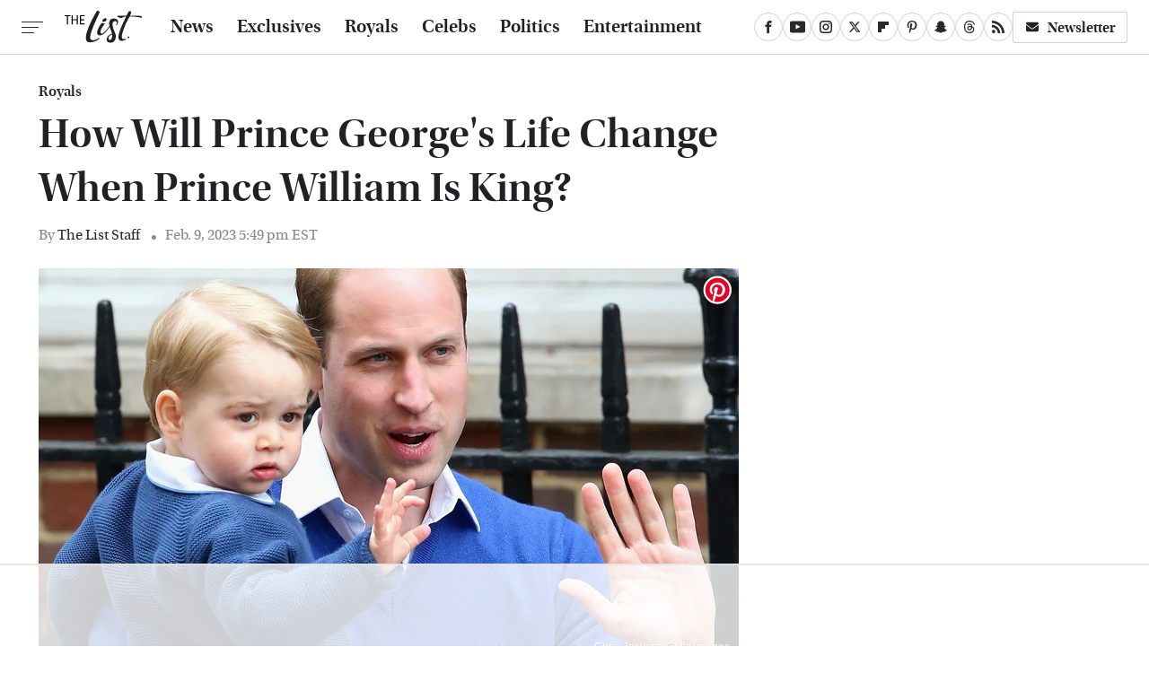

--- FILE ---
content_type: text/html; charset=UTF-8
request_url: https://www.thelist.com/1194983/how-will-prince-georges-life-change-when-prince-william-is-king/
body_size: 23796
content:
<!DOCTYPE html>
<html xmlns="http://www.w3.org/1999/xhtml" lang="en-US">
<head>
            
        <!-- START email detection/removal script -->
        <script>
            !function(){"use strict";function e(e){const t=e.match(/((?=([a-z0-9._!#$%+^&*()[\]<>-]+))@[a-z0-9._-]+\.[a-z0-9._-]+)/gi);return t?t[0]:""}function t(t){return e(a(t.toLowerCase()))}function a(e){return e.replace(/\s/g,"")}async function n(e){const t={sha256Hash:"",sha1Hash:""};if(!("msCrypto"in window)&&"https:"===location.protocol&&"crypto"in window&&"TextEncoder"in window){const a=(new TextEncoder).encode(e),[n,c]=await Promise.all([s("SHA-256",a),s("SHA-1",a)]);t.sha256Hash=n,t.sha1Hash=c}return t}async function s(e,t){const a=await crypto.subtle.digest(e,t);return Array.from(new Uint8Array(a)).map(e=>("00"+e.toString(16)).slice(-2)).join("")}function c(e){let t=!0;return Object.keys(e).forEach(a=>{0===e[a].length&&(t=!1)}),t}function i(e,t,a){e.splice(t,1);const n="?"+e.join("&")+a.hash;history.replaceState(null,"",n)}var o={checkEmail:e,validateEmail:t,trimInput:a,hashEmail:n,hasHashes:c,removeEmailAndReplaceHistory:i,detectEmails:async function(){const e=new URL(window.location.href),a=Array.from(e.searchParams.entries()).map(e=>`=`);let s,o;const r=["adt_eih","sh_kit"];if(a.forEach((e,t)=>{const a=decodeURIComponent(e),[n,c]=a.split("=");if("adt_ei"===n&&(s={value:c,index:t,emsrc:"url"}),r.includes(n)){o={value:c,index:t,emsrc:"sh_kit"===n?"urlhck":"urlh"}}}),s)t(s.value)&&n(s.value).then(e=>{if(c(e)){const t={value:e,created:Date.now()};localStorage.setItem("adt_ei",JSON.stringify(t)),localStorage.setItem("adt_emsrc",s.emsrc)}});else if(o){const e={value:{sha256Hash:o.value,sha1Hash:""},created:Date.now()};localStorage.setItem("adt_ei",JSON.stringify(e)),localStorage.setItem("adt_emsrc",o.emsrc)}s&&i(a,s.index,e),o&&i(a,o.index,e)},cb:"adthrive"};const{detectEmails:r,cb:l}=o;r()}();
        </script>
        <!-- END email detection/removal script -->
        <!-- AdThrive Head Tag Manual -->
        <script data-no-optimize="1" data-cfasync="false">
            (function(w, d) {
                w.adthrive = w.adthrive || {};
                w.adthrive.cmd = w.
                    adthrive.cmd || [];
                w.adthrive.plugin = 'adthrive-ads-manual';
                w.adthrive.host = 'ads.adthrive.com';var s = d.createElement('script');
                s.async = true;
                s.referrerpolicy='no-referrer-when-downgrade';
                s.src = 'https://' + w.adthrive.host + '/sites/67ed6c7b5915b00d8617259b/ads.min.js?referrer=' + w.encodeURIComponent(w.location.href) + '&cb=' + (Math.floor(Math.random() * 100) + 1);
                var n = d.getElementsByTagName('script')[0];
                n.parentNode.insertBefore(s, n);
            })(window, document);
        </script>
        <!-- End of AdThrive Head Tag -->            <link rel="preload" href="/wp-content/themes/unified/css/article.thelist.min.css?design=3&v=1769008544" as="style"><link rel="preload" href="https://www.thelist.com/img/gallery/how-will-prince-georges-life-change-when-prince-william-is-king/intro-1675976584.sm.webp" as="image">
<link class="preloadFont" rel="preload" href="https://www.thelist.com/font/utopia-std-webfont.woff2" as="font" crossorigin>
<link class="preloadFont" rel="preload" href="https://www.thelist.com/font/utopia-std-semibold-display-webfont.woff2" as="font" crossorigin>
<link class="preloadFont" rel="preload" href="https://www.thelist.com/font/utopia-std-semibold-display-italic-webfont.woff2" as="font" crossorigin>

        <link rel="stylesheet" type="text/css" href="/wp-content/themes/unified/css/article.thelist.min.css?design=3&v=1769008544" />
        <meta http-equiv="Content-Type" content="text/html; charset=utf8" />
        <meta name="viewport" content="width=device-width, initial-scale=1.0">
        <meta http-equiv="Content-Security-Policy" content="block-all-mixed-content" />
        <meta http-equiv="X-UA-Compatible" content="IE=10" />
        
        
                <meta name="robots" content="max-image-preview:large">
        <meta name="thumbnail" content="https://www.thelist.com/img/gallery/how-will-prince-georges-life-change-when-prince-william-is-king/l-intro-1675976584.jpg">
        <title>How Will Prince George's Life Change When Prince William Is King?</title>
        <meta name='description' content="When Prince William is on the throne, Prince George will have a more heightened role in the family. Here&#39;s how George&#39;s life will change when William is king." />
        <meta property="mrf:tags" content="Content Type:Feature;Primary Category:Royals;Category:Royals;Headline Approver:Unknown;Trello Board:" />
        
                <meta property="og:site_name" content="The List" />
        <meta property="og:title" content="How Will Prince George's Life Change When Prince William Is King? - The List">
        <meta property="og:image" content="https://www.thelist.com/img/gallery/how-will-prince-georges-life-change-when-prince-william-is-king/l-intro-1675976584.jpg" />
        <meta property="og:description" content="When Prince William is on the throne, Prince George will have a more heightened role in the family. Here&#39;s how George&#39;s life will change when William is king.">
        <meta property="og:type" content="article">
        <meta property="og:url" content="https://www.thelist.com/1194983/how-will-prince-georges-life-change-when-prince-william-is-king/">
                <meta name="twitter:title" content="How Will Prince George's Life Change When Prince William Is King? - The List">
        <meta name="twitter:description" content="When Prince William is on the throne, Prince George will have a more heightened role in the family. Here&#39;s how George&#39;s life will change when William is king.">
        <meta name="twitter:site" content="@TheListDaily">
        <meta name="twitter:card" content="summary_large_image">
        <meta name="twitter:image" content="https://www.thelist.com/img/gallery/how-will-prince-georges-life-change-when-prince-william-is-king/l-intro-1675976584.jpg">
            <meta property="article:published_time" content="2023-02-09T22:49:58+00:00" />
    <meta property="article:modified_time" content="2023-02-09T22:49:58+00:00" />
    <meta property="article:author" content="The List Staff" />
        
        <link rel="shortcut icon" href="https://www.thelist.com/img/the-list-favicon-448x448.png">
        <link rel="icon" href="https://www.thelist.com/img/the-list-favicon-448x448.png">
        <link rel="canonical" href="https://www.thelist.com/1194983/how-will-prince-georges-life-change-when-prince-william-is-king/"/>
        <link rel="alternate" type="application/rss+xml" title="Royals - The List" href="https://www.thelist.com/category/royals/feed/" />

        
        <script type="application/ld+json">{"@context":"http:\/\/schema.org","@type":"Article","mainEntityOfPage":{"@type":"WebPage","@id":"https:\/\/www.thelist.com\/1194983\/how-will-prince-georges-life-change-when-prince-william-is-king\/","url":"https:\/\/www.thelist.com\/1194983\/how-will-prince-georges-life-change-when-prince-william-is-king\/","breadcrumb":{"@type":"BreadcrumbList","itemListElement":[{"@type":"ListItem","position":1,"item":{"@id":"https:\/\/www.thelist.com\/category\/royals\/","name":"Royals"}}]}},"isAccessibleForFree":true,"headline":"How Will Prince George's Life Change When Prince William Is King?","image":{"@type":"ImageObject","url":"https:\/\/www.thelist.com\/img\/gallery\/how-will-prince-georges-life-change-when-prince-william-is-king\/l-intro-1675976584.jpg","height":898,"width":1600},"datePublished":"2023-02-09T22:49:58+00:00","dateModified":"2023-02-09T22:49:58+00:00","author":[{"@type":"Person","name":"The List Staff","url":"https:\/\/www.thelist.com\/author\/theliststaff\/"}],"publisher":{"@type":"Organization","address":{"@type":"PostalAddress","streetAddress":"11787 Lantern Road #201","addressLocality":"Fishers","addressRegion":"IN","postalCode":"46038","addressCountry":"US"},"contactPoint":{"@type":"ContactPoint","telephone":"(908) 514-8038","contactType":"customer support","email":"staff@thelist.com"},"publishingPrinciples":"https:\/\/www.thelist.com\/policies\/","@id":"https:\/\/www.thelist.com\/","name":"The List","url":"https:\/\/www.thelist.com\/","logo":{"@type":"ImageObject","url":"https:\/\/www.thelist.com\/img\/thelist-share-image-1280x720.png","caption":"The List Logo"},"description":"The destination for entertainment and women's lifestyle - from royals news, fashion advice, and beauty tips, to celebrity interviews, and more.","sameAs":["https:\/\/www.facebook.com\/TheListDaily","https:\/\/www.youtube.com\/c\/TheListDaily","https:\/\/www.instagram.com\/thelistdaily","https:\/\/twitter.com\/TheListDaily","https:\/\/flipboard.com\/@TheList","https:\/\/www.pinterest.com\/thelistdaily","https:\/\/story.snapchat.com\/p\/fbe71614-d7d2-4ddf-93e8-6f8245621404","https:\/\/threads.net\/@thelistdaily","https:\/\/subscribe.thelist.com\/newsletter"]},"description":"When Prince William is on the throne, Prince George will have a more heightened role in the family. Here&#39;s how George&#39;s life will change when William is king."}</script>
                </head>
<body>
<div id="wrapper">
    <div class="page-wrap">
        <header id="header" class="">
            <div class="nav-drop">
                <div class="jcf-scrollable">
                    <div class="aside-holder">
                                    <nav id="aside-nav">
                <div class="nav-top">
                    <div class="logo">
                        <a href="/" class="logo-holder">
                            <img src="https://www.thelist.com/img/thelist_logo_black_2.svg" alt="The List" width="86" height="36">
                        </a>
                        <a href="#" class="nav-opener close"></a>
                    </div>
                </div>
                
                <ul class="main-nav"><li class="navlink navlink-news"><a href="/category/news/">News</a></li><li class="navlink navlink-exclusives"><a href="/category/exclusives/">Exclusives</a><input type="checkbox" id="subnav-button-exclusives"><label for="subnav-button-exclusives"></label><ul class="main-nav"><li class="subnavlink navlink-experts"><a href="/category/experts/">Experts</a></li><li class="subnavlink navlink-interviews"><a href="/category/interviews/">Interviews</a></li></ul></li><li class="navlink navlink-royals"><a href="/category/royals/">Royals</a></li><li class="navlink navlink-celebs"><a href="/category/celebs/">Celebs</a><input type="checkbox" id="subnav-button-celebs"><label for="subnav-button-celebs"></label><ul class="main-nav"><li class="subnavlink navlink-looks"><a href="/category/looks/">Looks</a></li><li class="subnavlink navlink-relationships"><a href="/category/relationships/">Relationships</a></li><li class="subnavlink navlink-controversy"><a href="/category/controversy/">Controversy</a></li></ul></li><li class="navlink navlink-politics"><a href="/category/politics/">Politics</a></li><li class="navlink navlink-entertainment"><a href="/category/entertainment/">Entertainment</a><input type="checkbox" id="subnav-button-entertainment"><label for="subnav-button-entertainment"></label><ul class="main-nav"><li class="subnavlink navlink-reality-television"><a href="/category/reality-television/">Reality TV</a></li><li class="subnavlink navlink-soap-operas"><a href="/category/soap-operas/">Soap Operas</a></li><li class="subnavlink navlink-hallmark"><a href="/category/hallmark/">Hallmark</a></li><li class="subnavlink navlink-lifetime"><a href="/category/lifetime/">Lifetime</a></li></ul></li><li class="navlink navlink-features"><a href="/category/features/">Features</a></li></ul>        <ul class="social-buttons">
            <li><a href="http://www.facebook.com/TheListDaily" target="_blank" title="Facebook" aria-label="Facebook"><svg class="icon"><use xlink:href="#facebook"></use></svg></a></li><li><a href="https://www.youtube.com/c/TheListDaily" target="_blank" title="YouTube" aria-label="YouTube"><svg class="icon"><use xlink:href="#youtube"></use></svg></a></li><li><a href="https://www.instagram.com/thelistdaily" target="_blank" title="Instagram" aria-label="Instagram"><svg class="icon"><use xlink:href="#instagram"></use></svg></a></li><li><a href="https://twitter.com/TheListDaily" target="_blank" title="Twitter" aria-label="Twitter"><svg class="icon"><use xlink:href="#twitter"></use></svg></a></li><li><a href="https://flipboard.com/@TheList" target="_blank" title="Flipboard" aria-label="Flipboard"><svg class="icon"><use xlink:href="#flipboard"></use></svg></a></li><li><a href="https://www.pinterest.com/thelistdaily" target="_blank" title="Pinterest" aria-label="Pinterest"><svg class="icon"><use xlink:href="#pinterest"></use></svg></a></li><li><a href="https://story.snapchat.com/p/fbe71614-d7d2-4ddf-93e8-6f8245621404" target="_blank" title="Snapchat" aria-label="Snapchat"><svg class="icon"><use xlink:href="#snapchat"></use></svg></a></li><li><a href="https://www.threads.net/@thelistdaily" target="_blank" title="Threads" aria-label="Threads"><svg class="icon"><use xlink:href="#threads"></use></svg></a></li><li><a href="/feed/" target="_blank" title="RSS" aria-label="RSS"><svg class="icon"><use xlink:href="#rss"></use></svg></a></li>
            
            <li class="menu-btn newsletter-btn"><a href="https://subscribe.thelist.com/newsletter?utm_source=thelist&utm_medium=side-nav" target="_blank" title="Newsletter" aria-label="Newsletter"><svg class="icon"><use xlink:href="#revue"></use></svg>Newsletter</a></li>
        </ul>            <ul class="info-links">
                <li class="info-link first-info-link"><a href="/about/">About</a></li>
                <li class="info-link"><a href="/policies/">Editorial Policies</a></li>
                
                <li class="info-link"><a href="/our-experts/">Our Experts</a></li>
                <li class="info-link"><a href="https://www.static.com/thelist-privacy-policy" target="_blank">Privacy Policy</a></a>
                <li class="info-link"><a href="https://www.static.com/terms" target="_blank">Terms of Use</a></li>
            </ul>
            </nav>                        <div class="nav-bottom">
                            <span class="copyright-info">&copy; 2026                                <a href="https://www.static.com/" target="_blank">Static Media</a>. All Rights Reserved
                            </span>
                        </div>
                    </div>
                </div>
            </div>
            <div id="bg"></div>
         
            <div id="header-container">
                <div id="hamburger-holder">
                    <div class="hamburger nav-opener"></div>
                </div>

                    <div id="logo" class="top-nav-standard">
        <a href="/"><img src="https://www.thelist.com/img/thelist_logo_black_2.svg" alt="The List" width="86" height="36"></a>
    </div>
                <div id="logo-icon" class="top-nav-scrolled">
                    <a href="/" >
                        <img src="https://www.thelist.com/img/thelist_icon_black.svg" alt="The List" width="14" height="40">                    </a>
                </div>

                <div id="top-nav-title" class="top-nav-scrolled">How Will Prince George's Life Change When Prince William Is King?</div>

                            <div id="top-nav" class="top-nav-standard">
                <nav id="top-nav-holder">
                    
                    <a href="/category/news/" class="navlink-news">News</a>
<a href="/category/exclusives/" class="navlink-exclusives">Exclusives</a>
<a href="/category/royals/" class="navlink-royals">Royals</a>
<a href="/category/celebs/" class="navlink-celebs">Celebs</a>
<a href="/category/politics/" class="navlink-politics">Politics</a>
<a href="/category/entertainment/" class="navlink-entertainment">Entertainment</a>
<a href="/category/features/" class="navlink-features">Features</a>

                </nav>
            </div>                <svg width="0" height="0" class="hidden">
            <symbol version="1.1" xmlns="http://www.w3.org/2000/svg" viewBox="0 0 16 16" id="rss">
    <path d="M2.13 11.733c-1.175 0-2.13 0.958-2.13 2.126 0 1.174 0.955 2.122 2.13 2.122 1.179 0 2.133-0.948 2.133-2.122-0-1.168-0.954-2.126-2.133-2.126zM0.002 5.436v3.067c1.997 0 3.874 0.781 5.288 2.196 1.412 1.411 2.192 3.297 2.192 5.302h3.080c-0-5.825-4.739-10.564-10.56-10.564zM0.006 0v3.068c7.122 0 12.918 5.802 12.918 12.932h3.076c0-8.82-7.176-16-15.994-16z"></path>
</symbol>
        <symbol xmlns="http://www.w3.org/2000/svg" viewBox="0 0 512 512" id="twitter">
    <path d="M389.2 48h70.6L305.6 224.2 487 464H345L233.7 318.6 106.5 464H35.8L200.7 275.5 26.8 48H172.4L272.9 180.9 389.2 48zM364.4 421.8h39.1L151.1 88h-42L364.4 421.8z"></path>
</symbol>
        <symbol xmlns="http://www.w3.org/2000/svg" viewBox="0 0 32 32" id="facebook">
    <path d="M19 6h5V0h-5c-3.86 0-7 3.14-7 7v3H8v6h4v16h6V16h5l1-6h-6V7c0-.542.458-1 1-1z"></path>
</symbol>
        <symbol xmlns="http://www.w3.org/2000/svg" viewBox="0 0 14 14" id="flipboard">
    <path d="m 6.9999999,0.99982 5.9993001,0 0,1.99835 0,1.99357 -1.993367,0 -1.9980673,0 -0.014998,1.99357 -0.01,1.99835 -1.9980669,0.01 -1.9933674,0.0146 -0.014998,1.99835 -0.01,1.99357 -1.9834686,0 -1.9836686,0 0,-6.00006 0,-5.99994 5.9992001,0 z"></path>
</symbol>
        <symbol viewBox="0 0 24 24" xmlns="http://www.w3.org/2000/svg" id="instagram">
    <path d="M17.3183118,0.0772036939 C18.5358869,0.132773211 19.3775594,0.311686093 20.156489,0.614412318 C20.9357539,0.917263935 21.5259307,1.30117806 22.1124276,1.88767349 C22.6988355,2.47414659 23.0827129,3.06422396 23.3856819,3.84361655 C23.688357,4.62263666 23.8672302,5.46418415 23.9227984,6.68172489 C23.9916356,8.19170553 24,8.72394829 24,11.9999742 C24,15.2760524 23.9916355,15.808302 23.9227954,17.3182896 C23.8672306,18.5358038 23.6883589,19.3773584 23.3855877,20.1566258 C23.0826716,20.9358162 22.6987642,21.5259396 22.1124276,22.1122749 C21.5259871,22.6987804 20.9357958,23.0827198 20.1563742,23.3856323 C19.3772192,23.6883583 18.5357324,23.8672318 17.3183209,23.9227442 C15.8086874,23.9916325 15.2765626,24 12,24 C8.72343739,24 8.19131258,23.9916325 6.68172382,23.9227463 C5.46426077,23.8672314 4.62270711,23.6883498 3.84342369,23.3855738 C3.0641689,23.0827004 2.47399369,22.6987612 1.88762592,22.1123283 C1.30117312,21.525877 0.91721975,20.9357071 0.614318116,20.1563835 C0.311643016,19.3773633 0.132769821,18.5358159 0.0772038909,17.3183251 C0.0083529426,15.8092887 0,15.2774634 0,11.9999742 C0,8.7225328 0.00835296697,8.19071076 0.0772047368,6.68165632 C0.132769821,5.46418415 0.311643016,4.62263666 0.614362729,3.84350174 C0.91719061,3.06430165 1.30113536,2.4741608 1.88757245,1.88772514 C2.47399369,1.30123879 3.0641689,0.917299613 3.84345255,0.614414972 C4.62236201,0.311696581 5.46409415,0.132773979 6.68163888,0.0772035898 C8.19074867,0.00835221992 8.72252573,0 12,0 C15.2774788,0 15.8092594,0.00835235053 17.3183118,0.0772036939 Z M12,2.66666667 C8.75959504,2.66666667 8.26400713,2.67445049 6.80319929,2.74109814 C5.87614637,2.78341009 5.31952221,2.90172878 4.80947575,3.09995521 C4.37397765,3.26922052 4.09725505,3.44924273 3.77324172,3.77329203 C3.44916209,4.09737087 3.26913181,4.37408574 3.09996253,4.80937168 C2.90169965,5.31965737 2.78340891,5.87618164 2.74109927,6.80321713 C2.67445122,8.26397158 2.66666667,8.75960374 2.66666667,11.9999742 C2.66666667,15.2403924 2.67445121,15.7360281 2.74109842,17.1967643 C2.78340891,18.1238184 2.90169965,18.6803426 3.09990404,19.1904778 C3.26914133,19.6259017 3.44919889,19.9026659 3.77329519,20.2267614 C4.09725505,20.5507573 4.37397765,20.7307795 4.80932525,20.8999863 C5.31971515,21.0982887 5.87621193,21.2165784 6.80323907,21.2588497 C8.26460439,21.3255353 8.76051223,21.3333333 12,21.3333333 C15.2394878,21.3333333 15.7353956,21.3255353 17.1968056,21.2588476 C18.123775,21.216579 18.6802056,21.0982995 19.1905083,20.9000309 C19.6260288,20.7307713 19.9027426,20.5507596 20.2267583,20.226708 C20.5507492,19.9027179 20.7308046,19.6259456 20.9000375,19.1906283 C21.0983009,18.6803412 21.2165908,18.1238118 21.2588986,17.196779 C21.3255376,15.7350718 21.3333333,15.2390126 21.3333333,11.9999742 C21.3333333,8.76098665 21.3255376,8.26493375 21.2589016,6.80323567 C21.2165911,5.87618164 21.0983004,5.31965737 20.9001178,4.80957831 C20.7308131,4.37403932 20.550774,4.09729207 20.2267583,3.77324038 C19.9027658,3.44924868 19.6260264,3.26922777 19.1905015,3.09996643 C18.6803988,2.90171817 18.1238378,2.78341062 17.1967608,2.74109868 C15.7359966,2.67445057 15.2404012,2.66666667 12,2.66666667 Z M12,18.2222222 C8.56356156,18.2222222 5.77777778,15.4364384 5.77777778,12 C5.77777778,8.56356156 8.56356156,5.77777778 12,5.77777778 C15.4364384,5.77777778 18.2222222,8.56356156 18.2222222,12 C18.2222222,15.4364384 15.4364384,18.2222222 12,18.2222222 Z M12,15.5555556 C13.9636791,15.5555556 15.5555556,13.9636791 15.5555556,12 C15.5555556,10.0363209 13.9636791,8.44444444 12,8.44444444 C10.0363209,8.44444444 8.44444444,10.0363209 8.44444444,12 C8.44444444,13.9636791 10.0363209,15.5555556 12,15.5555556 Z M18.2222222,7.11111111 C17.4858426,7.11111111 16.8888889,6.51415744 16.8888889,5.77777778 C16.8888889,5.04139811 17.4858426,4.44444444 18.2222222,4.44444444 C18.9586019,4.44444444 19.5555556,5.04139811 19.5555556,5.77777778 C19.5555556,6.51415744 18.9586019,7.11111111 18.2222222,7.11111111 Z"/>
</symbol>
         <symbol xmlns="http://www.w3.org/2000/svg" viewBox="0 0 448 512" id="linkedin">
    <path d="M100.3 448H7.4V148.9h92.9zM53.8 108.1C24.1 108.1 0 83.5 0 53.8a53.8 53.8 0 0 1 107.6 0c0 29.7-24.1 54.3-53.8 54.3zM447.9 448h-92.7V302.4c0-34.7-.7-79.2-48.3-79.2-48.3 0-55.7 37.7-55.7 76.7V448h-92.8V148.9h89.1v40.8h1.3c12.4-23.5 42.7-48.3 87.9-48.3 94 0 111.3 61.9 111.3 142.3V448z"/>
</symbol>
        <symbol xmlns="http://www.w3.org/2000/svg" viewBox="0 0 240.1 113.49" id="muckrack">
    <path class="b" d="M223.2,73.59c11.2-7.6,16.8-20.3,16.9-33.3C240.1,20.39,226.8.09,199.4.09c-8.35-.1-18.27-.1-28.14-.07-9.86.02-19.66.07-27.76.07v113.4h29.6v-35h17l17.1,35h30.6l.8-5-18.7-33.4c2.5-.8,3.3-1.5,3.3-1.5ZM199,54.29h-25.8v-29.7h25.8c8.4,0,12.3,7.4,12.3,14.6s-4.1,15.1-12.3,15.1Z"/><polygon class="b" points="0 .14 10.9 .14 64.5 49.24 117.9 .14 129.3 .14 129.3 113.34 99.7 113.34 99.7 54.24 66.1 83.74 62.7 83.74 29.6 54.24 29.6 113.34 0 113.34 0 .14"/>
</symbol>
        <symbol xmlns="http://www.w3.org/2000/svg" viewBox="7 2 2 12" id="youtube">
    <path d="M15.841 4.8c0 0-0.156-1.103-0.637-1.587-0.609-0.637-1.291-0.641-1.603-0.678-2.237-0.163-5.597-0.163-5.597-0.163h-0.006c0 0-3.359 0-5.597 0.163-0.313 0.038-0.994 0.041-1.603 0.678-0.481 0.484-0.634 1.587-0.634 1.587s-0.159 1.294-0.159 2.591v1.213c0 1.294 0.159 2.591 0.159 2.591s0.156 1.103 0.634 1.588c0.609 0.637 1.409 0.616 1.766 0.684 1.281 0.122 5.441 0.159 5.441 0.159s3.363-0.006 5.6-0.166c0.313-0.037 0.994-0.041 1.603-0.678 0.481-0.484 0.637-1.588 0.637-1.588s0.159-1.294 0.159-2.591v-1.213c-0.003-1.294-0.162-2.591-0.162-2.591zM6.347 10.075v-4.497l4.322 2.256-4.322 2.241z"></path>
</symbol>
        <symbol xmlns="http://www.w3.org/2000/svg" viewBox="0 0 512 512" id="pinterest">
    <g>
    <path d="M220.646,338.475C207.223,408.825,190.842,476.269,142.3,511.5
            c-14.996-106.33,21.994-186.188,39.173-270.971c-29.293-49.292,3.518-148.498,65.285-124.059
            c76.001,30.066-65.809,183.279,29.38,202.417c99.405,19.974,139.989-172.476,78.359-235.054
            C265.434-6.539,95.253,81.775,116.175,211.161c5.09,31.626,37.765,41.22,13.062,84.884c-57.001-12.65-74.005-57.6-71.822-117.533
            c3.53-98.108,88.141-166.787,173.024-176.293c107.34-12.014,208.081,39.398,221.991,140.376
            c15.67,113.978-48.442,237.412-163.23,228.529C258.085,368.704,245.023,353.283,220.646,338.475z">
    </path>
    </g>
</symbol>
        <symbol xmlns="http://www.w3.org/2000/svg" viewBox="0 0 32 32" id="tiktok">
    <path d="M 22.472559,-3.8146973e-6 C 23.000559,4.5408962 25.535059,7.2481962 29.941559,7.5361962 v 5.1073998 c -2.5536,0.2496 -4.7905,-0.5856 -7.3922,-2.1601 v 9.5523 c 0,12.1348 -13.2292004,15.927 -18.5478004,7.2291 -3.4177,-5.597 -1.3248,-15.4181 9.6387004,-15.8117 v 5.3857 c -0.8352,0.1344 -1.728,0.3456 -2.5441,0.6241 -2.4384004,0.8256 -3.8209004,2.3712 -3.4369004,5.0977 0.7392,5.2226 10.3204004,6.7682 9.5235004,-3.4369 V 0.00959619 h 5.2898 z" />
</symbol>
        <symbol xmlns="http://www.w3.org/2000/svg" viewBox="0 0 32 32" id="twitch">
    <path d="M3 0l-3 5v23h8v4h4l4-4h5l9-9v-19h-27zM26 17l-5 5h-5l-4 4v-4h-6v-18h20v13z"></path><path d="M19 8h3v8h-3v-8z"></path><path d="M13 8h3v8h-3v-8z"></path>
</symbol>
        <symbol xmlns="http://www.w3.org/2000/svg" viewBox="0 0 512.016 512.016" id="snapchat" >
    <g>
        <g>
            <path d="M500.459,375.368c-64.521-10.633-93.918-75.887-97.058-83.294c-0.06-0.145-0.307-0.666-0.375-0.819
                c-3.234-6.571-4.036-11.904-2.347-15.838c3.388-8.013,17.741-12.553,26.931-15.462c2.586-0.836,5.009-1.604,6.938-2.372
                c18.586-7.339,27.913-16.717,27.716-27.895c-0.179-8.866-7.134-17.007-17.434-20.651c-3.55-1.485-7.774-2.295-11.887-2.295
                c-2.842,0-7.066,0.401-11.102,2.287c-7.868,3.678-14.865,5.658-20.156,5.888c-2.355-0.094-4.139-0.486-5.427-0.922
                c0.162-2.79,0.35-5.658,0.529-8.585l0.094-1.493c2.193-34.807,4.915-78.123-6.673-104.081
                c-34.27-76.834-106.999-82.807-128.478-82.807l-10.018,0.094c-21.436,0-94.029,5.965-128.265,82.756
                c-11.614,26.018-8.866,69.316-6.664,104.115c0.213,3.422,0.427,6.758,0.614,10.01c-1.468,0.503-3.584,0.947-6.46,0.947
                c-6.161,0-13.542-1.997-21.931-5.922c-12.126-5.683-34.295,1.911-37.291,17.647c-1.63,8.516,1.801,20.796,27.383,30.908
                c1.988,0.785,4.489,1.587,7.561,2.56c8.576,2.722,22.929,7.27,26.325,15.266c1.681,3.951,0.879,9.284-2.662,16.512
                c-1.263,2.944-31.65,72.124-98.765,83.174c-6.963,1.143-11.93,7.322-11.537,14.353c0.111,1.954,0.563,3.917,1.399,5.897
                c5.641,13.193,27.119,22.349,67.55,28.766c0.887,2.295,1.92,7.006,2.509,9.737c0.853,3.9,1.749,7.927,2.97,12.1
                c1.229,4.224,4.881,11.307,15.445,11.307c3.575,0,7.714-0.811,12.211-1.681c6.468-1.271,15.309-2.995,26.274-2.995
                c6.084,0,12.416,0.546,18.825,1.604c12.092,2.005,22.699,9.506,35.004,18.202c18.116,12.809,34.586,22.605,67.524,22.605
                c0.87,0,1.732-0.026,2.577-0.085c1.22,0.06,2.449,0.085,3.695,0.085c28.851,0,54.246-7.62,75.494-22.63
                c11.742-8.311,22.835-16.162,34.935-18.176c6.426-1.058,12.766-1.604,18.85-1.604c10.513,0,18.901,1.348,26.385,2.816
                c5.06,0.998,9.02,1.476,12.672,1.476c7.373,0,12.8-4.053,14.874-11.127c1.195-4.113,2.091-8.021,2.961-12.015
                c0.461-2.125,1.57-7.211,2.509-9.66c39.851-6.34,60.203-15.138,65.835-28.297c0.845-1.894,1.34-3.9,1.476-6.033
                C512.372,382.707,507.422,376.529,500.459,375.368z"/>
        </g>
    </g>
</symbol>
        <symbol xmlns="http://www.w3.org/2000/svg" viewBox="0 0 192 192" id="threads">
    <path d="M141.537 88.9883C140.71 88.5919 139.87 88.2104 139.019 87.8451C137.537 60.5382 122.616 44.905 97.5619 44.745C97.4484 44.7443 97.3355 44.7443 97.222 44.7443C82.2364 44.7443 69.7731 51.1409 62.102 62.7807L75.881 72.2328C81.6116 63.5383 90.6052 61.6848 97.2286 61.6848C97.3051 61.6848 97.3819 61.6848 97.4576 61.6855C105.707 61.7381 111.932 64.1366 115.961 68.814C118.893 72.2193 120.854 76.925 121.825 82.8638C114.511 81.6207 106.601 81.2385 98.145 81.7233C74.3247 83.0954 59.0111 96.9879 60.0396 116.292C60.5615 126.084 65.4397 134.508 73.775 140.011C80.8224 144.663 89.899 146.938 99.3323 146.423C111.79 145.74 121.563 140.987 128.381 132.296C133.559 125.696 136.834 117.143 138.28 106.366C144.217 109.949 148.617 114.664 151.047 120.332C155.179 129.967 155.42 145.8 142.501 158.708C131.182 170.016 117.576 174.908 97.0135 175.059C74.2042 174.89 56.9538 167.575 45.7381 153.317C35.2355 139.966 29.8077 120.682 29.6052 96C29.8077 71.3178 35.2355 52.0336 45.7381 38.6827C56.9538 24.4249 74.2039 17.11 97.0132 16.9405C119.988 17.1113 137.539 24.4614 149.184 38.788C154.894 45.8136 159.199 54.6488 162.037 64.9503L178.184 60.6422C174.744 47.9622 169.331 37.0357 161.965 27.974C147.036 9.60668 125.202 0.195148 97.0695 0H96.9569C68.8816 0.19447 47.2921 9.6418 32.7883 28.0793C19.8819 44.4864 13.2244 67.3157 13.0007 95.9325L13 96L13.0007 96.0675C13.2244 124.684 19.8819 147.514 32.7883 163.921C47.2921 182.358 68.8816 191.806 96.9569 192H97.0695C122.03 191.827 139.624 185.292 154.118 170.811C173.081 151.866 172.51 128.119 166.26 113.541C161.776 103.087 153.227 94.5962 141.537 88.9883ZM98.4405 129.507C88.0005 130.095 77.1544 125.409 76.6196 115.372C76.2232 107.93 81.9158 99.626 99.0812 98.6368C101.047 98.5234 102.976 98.468 104.871 98.468C111.106 98.468 116.939 99.0737 122.242 100.233C120.264 124.935 108.662 128.946 98.4405 129.507Z" />
</symbol>
        <symbol xmlns="http://www.w3.org/2000/svg" viewBox="0 0 512 512" id="bluesky">
    <path d="M111.8 62.2C170.2 105.9 233 194.7 256 242.4c23-47.6 85.8-136.4 144.2-180.2c42.1-31.6 110.3-56 110.3 21.8c0 15.5-8.9 130.5-14.1 149.2C478.2 298 412 314.6 353.1 304.5c102.9 17.5 129.1 75.5 72.5 133.5c-107.4 110.2-154.3-27.6-166.3-62.9l0 0c-1.7-4.9-2.6-7.8-3.3-7.8s-1.6 3-3.3 7.8l0 0c-12 35.3-59 173.1-166.3 62.9c-56.5-58-30.4-116 72.5-133.5C100 314.6 33.8 298 15.7 233.1C10.4 214.4 1.5 99.4 1.5 83.9c0-77.8 68.2-53.4 110.3-21.8z"/>
</symbol>
        <symbol xmlns="http://www.w3.org/2000/svg" viewBox="0 0 618 478" id="google">
    <path d="M617.84 456.59C617.82 467.86 608.68 477 597.41 477.02H20.43C9.16 477 0.02 467.86 0 456.59V20.43C0.02 9.16 9.16 0.02 20.43 0H597.41C608.68 0.02 617.82 9.16 617.84 20.43V456.59ZM516.79 342.6V302.74C516.79 301.26 515.59 300.06 514.11 300.06H335.02V345.46H514.11C515.61 345.44 516.82 344.2 516.79 342.7C516.79 342.67 516.79 342.64 516.79 342.6ZM544.02 256.35V216.31C544.04 214.83 542.86 213.61 541.38 213.59C541.37 213.59 541.35 213.59 541.34 213.59H335.02V258.99H541.34C542.79 259.02 543.99 257.86 544.02 256.41C544.02 256.36 544.02 256.32 544.02 256.27V256.36V256.35ZM516.79 170.1V129.88C516.79 128.4 515.59 127.2 514.11 127.2H335.02V172.6H514.11C515.56 172.58 516.74 171.42 516.79 169.97V170.11V170.1ZM180.59 218.08V258.93H239.6C234.74 283.9 212.77 302.01 180.59 302.01C144.24 300.72 115.81 270.2 117.11 233.84C118.34 199.3 146.05 171.59 180.59 170.36C196.12 170.1 211.13 175.97 222.35 186.7L253.49 155.6C233.78 137.06 207.65 126.88 180.59 127.18C120.42 127.18 71.64 175.96 71.64 236.13C71.64 296.3 120.42 345.08 180.59 345.08C240.76 345.08 285 300.82 285 238.49C284.96 231.59 284.39 224.69 283.27 217.88L180.59 218.06V218.08Z"/>
</symbol>
        <symbol id="website" viewBox="0 0 17 17" xmlns="http://www.w3.org/2000/svg">
    <path fill-rule="evenodd" clip-rule="evenodd" d="M1.91041 1.47245C3.56879 -0.185927 6.25755 -0.185927 7.91592 1.47245L10.9186 4.47521C12.577 6.13361 12.577 8.82231 10.9186 10.4807C10.5041 10.8954 9.83185 10.8954 9.41728 10.4807C9.00271 10.0661 9.00271 9.39389 9.41728 8.97932C10.2465 8.15019 10.2465 6.80573 9.41728 5.97659L6.41454 2.97383C5.58535 2.14465 4.24097 2.14465 3.41178 2.97383C2.58261 3.80302 2.58261 5.1474 3.41178 5.97659L4.16248 6.72728C4.57708 7.14185 4.57707 7.81407 4.16248 8.22864C3.74789 8.64321 3.07569 8.64321 2.6611 8.22864L1.91041 7.47796C0.252031 5.81959 0.252031 3.13083 1.91041 1.47245ZM7.91592 5.9766C8.33049 6.39116 8.33049 7.06339 7.91592 7.47796C7.08678 8.3072 7.08678 9.65155 7.91592 10.4807L10.9186 13.4835C11.7479 14.3127 13.0922 14.3127 13.9215 13.4835C14.7506 12.6543 14.7506 11.3099 13.9215 10.4807L13.1708 9.73C12.7561 9.31544 12.7561 8.64321 13.1708 8.22864C13.5854 7.81407 14.2575 7.81407 14.6722 8.22864L15.4228 8.97932C17.0812 10.6377 17.0812 13.3265 15.4228 14.9849C13.7645 16.6433 11.0757 16.6433 9.41728 14.9849L6.41455 11.9822C4.75618 10.3238 4.75618 7.63498 6.41455 5.9766C6.82912 5.562 7.50135 5.562 7.91592 5.9766Z"/>
</symbol>
            <symbol xmlns="http://www.w3.org/2000/svg" viewBox="0 0 512 512" id="revue">
        <path d="M48 64C21.5 64 0 85.5 0 112c0 15.1 7.1 29.3 19.2 38.4L236.8 313.6c11.4 8.5 27 8.5 38.4 0L492.8 150.4c12.1-9.1 19.2-23.3 19.2-38.4c0-26.5-21.5-48-48-48H48zM0 176V384c0 35.3 28.7 64 64 64H448c35.3 0 64-28.7 64-64V176L294.4 339.2c-22.8 17.1-54 17.1-76.8 0L0 176z"/>
    </symbol>
        
        
        
        <symbol xmlns="http://www.w3.org/2000/svg" viewBox="0 0 16 16" id="advertise">
            <g clip-path="url(#clip0_1911_5435)">
            <path fill-rule="evenodd" clip-rule="evenodd" d="M12 1.40497L2.26973 4.27073L0 2.34144V12.6558L2.26967 10.7271L3.84476 11.191V14.1933C3.84529 15.229 4.55813 16.067 5.43904 16.0676H9.23405C9.67247 16.0682 10.0745 15.8571 10.3609 15.5183C10.6488 15.1814 10.8284 14.709 10.8278 14.1932V13.2478L12 13.593V1.40497ZM5.09306 14.5997C5.00434 14.4935 4.95039 14.3537 4.94986 14.1932V11.5168L9.72281 12.9219V14.1932C9.72227 14.3537 9.66885 14.4935 9.5796 14.5997C9.48985 14.7047 9.37052 14.7676 9.23409 14.7676H5.4391C5.30214 14.7676 5.18281 14.7047 5.09306 14.5997Z" />
            <path d="M13 1.11045L17 -0.067627V15.0654L13 13.8875V1.11045Z" />
            </g>
            <defs>
            <clipPath id="clip0_1911_5435">
            <rect width="16" height="16" fill="white"/>
            </clipPath>
            </defs>
        </symbol>
    
</svg>                    <nav id="social-nav-holder" class="top-nav-standard">
        <ul class="social-buttons">
            <li><a href="http://www.facebook.com/TheListDaily" target="_blank" title="Facebook" aria-label="Facebook"><svg class="icon"><use xlink:href="#facebook"></use></svg></a></li><li><a href="https://www.youtube.com/c/TheListDaily" target="_blank" title="YouTube" aria-label="YouTube"><svg class="icon"><use xlink:href="#youtube"></use></svg></a></li><li><a href="https://www.instagram.com/thelistdaily" target="_blank" title="Instagram" aria-label="Instagram"><svg class="icon"><use xlink:href="#instagram"></use></svg></a></li><li><a href="https://twitter.com/TheListDaily" target="_blank" title="Twitter" aria-label="Twitter"><svg class="icon"><use xlink:href="#twitter"></use></svg></a></li><li><a href="https://flipboard.com/@TheList" target="_blank" title="Flipboard" aria-label="Flipboard"><svg class="icon"><use xlink:href="#flipboard"></use></svg></a></li><li><a href="https://www.pinterest.com/thelistdaily" target="_blank" title="Pinterest" aria-label="Pinterest"><svg class="icon"><use xlink:href="#pinterest"></use></svg></a></li><li><a href="https://story.snapchat.com/p/fbe71614-d7d2-4ddf-93e8-6f8245621404" target="_blank" title="Snapchat" aria-label="Snapchat"><svg class="icon"><use xlink:href="#snapchat"></use></svg></a></li><li><a href="https://www.threads.net/@thelistdaily" target="_blank" title="Threads" aria-label="Threads"><svg class="icon"><use xlink:href="#threads"></use></svg></a></li><li><a href="/feed/" target="_blank" title="RSS" aria-label="RSS"><svg class="icon"><use xlink:href="#rss"></use></svg></a></li>
            
            <li class="menu-btn newsletter-btn"><a href="https://subscribe.thelist.com/newsletter?utm_source=thelist&utm_medium=top-nav" target="_blank" title="Newsletter" aria-label="Newsletter"><svg class="icon"><use xlink:href="#revue"></use></svg>Newsletter</a></li>
        </ul>
    </nav>
                                <div id="top-nav-share" class="top-nav-scrolled"></div>
	                        </div>
            <div id="is-tablet"></div>
            <div id="is-mobile"></div>
        </header>
<main id="main" role="main" class="infinite gallery" data-post-type="articles">
    <div class="holder">
        <div id="content" class="article">
            

            <article class="news-post">
    
    
    <ul class="breadcrumbs"><li>
<a href="/category/royals/">Royals</a> </li></ul>
                <div class="news-article">
                <h1 class="title-gallery" data-post-id="1194983" id="title-gallery" data-author="The List Staff" data-category="royals" data-content_type="Feature" data-mod_date="2023-02-09" data-layout="Infinite" data-post_id="1194983" data-pub_date="2023-02-09" data-day="Thursday" data-dayhour="Thursday-5PM" data-pubhour="5PM" data-num_slides="13" data-num_words="3100" data-pitcher="Unknown" data-trello_board="" data-intent="Legacy" data-ideation="Legacy" data-importanttopic="False">How Will Prince George's Life Change When Prince William Is King?</h1>
            </div>

    
                <div class="news-article">
                
                                <div class="byline-container">
                    <div class="byline-text-wrap">
                        <span class="byline-by">By</span> <a href="/author/theliststaff/" class="byline-author">The List Staff</a>
                        
                        <span class="byline-slash"></span>
                        <span class="byline-timestamp">
                            <time datetime="2023-02-09T22:49:58+00:00">Feb. 9, 2023 5:49 pm EST</time></span>
                        
                    </div>
                    
                </div>
                                <div class="slide-key image-holder gallery-image-holder credit-image-wrap lead-image-holder" data-post-url="https://www.thelist.com/1194983/how-will-prince-georges-life-change-when-prince-william-is-king/" data-post-title="How will Prince George's life change when Prince William is king?" data-slide-num="0" data-post-id="1194983">
                                         <div class="pin-button"><a data-pin-do="buttonBookmark" data-pin-tall="true" data-pin-height="28" data-pin-round="true" data-pin-save="true" href="https://www.pinterest.com/pin/create/button/?utm_source=PT-addon&amp;utm_medium=Social-Distribution&amp;utm_campaign=image-save" target="_blank"></a></div>
                                             <picture id="pf2ae65cc245174f0bd5263af31aa7ea1">
                                                    <source media="(min-width: 429px)" srcset="https://www.thelist.com/img/gallery/how-will-prince-georges-life-change-when-prince-william-is-king/intro-1675976584.webp" type="image/webp">
                            <source media="(max-width: 428px)" srcset="https://www.thelist.com/img/gallery/how-will-prince-georges-life-change-when-prince-william-is-king/intro-1675976584.sm.webp" type="image/webp">
                        <img class="gallery-image " src="https://www.thelist.com/img/gallery/how-will-prince-georges-life-change-when-prince-william-is-king/intro-1675976584.jpg" data-slide-url="https://www.thelist.com/1194983/how-will-prince-georges-life-change-when-prince-william-is-king/" data-post-id="1194983" data-slide-num="0" data-slide-title="How will Prince George's life change when Prince William is king?: " width="780" height="438" alt="Prince William with baby George">
                    </source></source></picture>
                    <span class="gallery-image-credit">Chris Jackson/Getty Images</span>
                    </div>
				            <div class="columns-holder ">
                
                        <div class="raptive-video-player"></div>
                <p dir="ltr">Though we were all bracing ourselves for impact, <a href="https://www.thelist.com/397024/the-heartbreaking-death-of-queen-elizabeth-ii/" target="_blank">the death of Queen Elizabeth II in September 2022</a> rocked the Commonwealth — and the international community — drastically. Her advanced age and declining health prepared the world somewhat for her passing, but Elizabeth's role as a fixture on the global stage could not be replaced. Nevertheless, her son — Prince Charles of Wales — became King Charles III after decades of waiting to assume the throne, and a new era for the royals began.</p>
<p dir="ltr">Shortly after he ascended, Charles named Prince William and Catherine, then-Duchess of Cambridge, the new Prince and Princess of Wales. Not only did William become the direct heir to the throne immediately following his grandmother's passing, but <a href="https://www.thelist.com/1097861/how-williams-life-has-changed-now-that-hes-prince-of-wales/" target="_blank">his role as the Prince of Wales will set him up to assume the crown</a> when his father dies. The line of royal succession can be a bit confusing, but that's the direct heir in a nutshell.</p>
<p dir="ltr">Though William has a younger brother, Prince Harry, his children actually come in line before his brother. When William eventually assumes the throne in the coming years, his son Prince George will have a much more heightened role within the family. Royal rules, succession, and protocol can be confusing, so we're breaking it all down. </p>

            </div>
            </div>

            <div class="news-article">
                
                <h2 class="">Prince George will become the direct heir to the throne</h2>
                                <div class="slide-key image-holder gallery-image-holder credit-image-wrap " data-post-url="https://www.thelist.com/1194983/how-will-prince-georges-life-change-when-prince-william-is-king/" data-post-title="How will Prince George's life change when Prince William is king?" data-slide-num="1" data-post-id="1194983">
                                         <div class="pin-button"><a data-pin-do="buttonBookmark" data-pin-tall="true" data-pin-height="28" data-pin-round="true" data-pin-save="true" href="https://www.pinterest.com/pin/create/button/?utm_source=PT-addon&amp;utm_medium=Social-Distribution&amp;utm_campaign=image-save" target="_blank"></a></div>
                                             <picture id="p1753204416b26395060b7fe5e4c7431b">
                                                    <source media="(min-width: 429px)" srcset="https://www.thelist.com/img/gallery/how-will-prince-georges-life-change-when-prince-william-is-king/prince-george-will-become-the-direct-heir-to-the-throne-1675976584.webp" type="image/webp">
                            <source media="(max-width: 428px)" srcset="https://www.thelist.com/img/gallery/how-will-prince-georges-life-change-when-prince-william-is-king/prince-george-will-become-the-direct-heir-to-the-throne-1675976584.sm.webp" type="image/webp">
                        <img class="gallery-image " src="https://www.thelist.com/img/gallery/how-will-prince-georges-life-change-when-prince-william-is-king/prince-george-will-become-the-direct-heir-to-the-throne-1675976584.jpg" data-slide-url="https://www.thelist.com/1194983/how-will-prince-georges-life-change-when-prince-william-is-king/" data-post-id="1194983" data-slide-num="1" data-slide-title="How will Prince George's life change when Prince William is king?: Prince George will become the direct heir to the throne" width="780" height="439" alt="Royal family on the balcony ">
                    </source></source></picture>
                    <span class="gallery-image-credit">Wpa Pool/Getty Images</span>
                    </div>
				            <div class="columns-holder ">
                <p dir="ltr">If you find the royal line of succession confusing, you're not alone. The rule of thumb is to follow the firstborn prince and his sons, but let's break it down. When Queen Elizabeth was on the throne, Prince Charles was the direct heir. When he welcomed Prince William and Prince Harry, Charles' sons circumvented his siblings — Prince Andrew, Prince Edward, and Princess Anne — in the process. Going back a few decades, Charles and Anne were heirs one and two for some time until their younger brothers were born. Because she was a woman, Anne's position in the line of succession started to drop and has continued to drop as her brothers — both younger and older — have had children.</p>
<p dir="ltr">Now that Charles is king, <a href="https://www.thelist.com/153617/how-far-the-royals-are-from-the-throne/" target="_blank">William is the direct heir to the throne</a>. William's firstborn son, Prince George, is second in line, followed by his siblings. When William ascends the throne, George will become the direct heir like his father is now. Here's where things have changed, however. In 2013, the Succession to the Crown Act was passed, meaning that George's sister, Princess Charlotte, will not experience what Anne did and drop in the line given her gender (via <a href="https://www.royal.uk/succession" target="_blank">The Royal Family</a>). Prince Louis, her young brother, is behind her in line and will stay there. They will both drop in closeness to the crown when George has children of his own.</p>

            </div>
            </div>

            <div class="news-article">
                
                <h2 class="">Prince George will likely adopt the Prince of Wales title</h2>
                                <div class="slide-key image-holder gallery-image-holder credit-image-wrap " data-post-url="https://www.thelist.com/1194983/how-will-prince-georges-life-change-when-prince-william-is-king/" data-post-title="How will Prince George's life change when Prince William is king?" data-slide-num="2" data-post-id="1194983">
                                         <div class="pin-button"><a data-pin-do="buttonBookmark" data-pin-tall="true" data-pin-height="28" data-pin-round="true" data-pin-save="true" href="https://www.pinterest.com/pin/create/button/?utm_source=PT-addon&amp;utm_medium=Social-Distribution&amp;utm_campaign=image-save" target="_blank"></a></div>
                                             <picture id="pb8aaffcf63d6b3d190d505d3322ccc10">
                                                    <source media="(min-width: 429px)" srcset="https://www.thelist.com/img/gallery/how-will-prince-georges-life-change-when-prince-william-is-king/george-will-likely-adopt-the-prince-of-wales-title-1675976584.webp" type="image/webp">
                            <source media="(max-width: 428px)" srcset="https://www.thelist.com/img/gallery/how-will-prince-georges-life-change-when-prince-william-is-king/george-will-likely-adopt-the-prince-of-wales-title-1675976584.sm.webp" type="image/webp">
                        <img class="gallery-image " src="https://www.thelist.com/img/gallery/how-will-prince-georges-life-change-when-prince-william-is-king/george-will-likely-adopt-the-prince-of-wales-title-1675976584.jpg" data-slide-url="https://www.thelist.com/1194983/how-will-prince-georges-life-change-when-prince-william-is-king/" data-post-id="1194983" data-slide-num="2" data-slide-title="How will Prince George's life change when Prince William is king?: Prince George will likely adopt the Prince of Wales title" width="780" height="438" alt="Prince George with his parents ">
                    </source></source></picture>
                    <span class="gallery-image-credit">Eamonn Mccormack - Uefa/Getty Images</span>
                    </div>
				            <div class="columns-holder ">
                <p dir="ltr">In case you're new here, titles in the royal family are a big deal. Not only do they mark specific designations, but some titles hold more weight than others. For example, the Duke of Edinburgh title is perhaps one of the most respected and sought-after within the family. Famously held by Prince Philip, the title was said to go to Prince Edward after his father's passing. However, King Charles is rumored to be giving the title to Princess Charlotte much to his brother's chagrin (via <a href="https://people.com/royals/king-charles-may-give-princess-charlotte-duchess-edinburgh-title/" target="_blank">People</a>). As you can see, titles come with a certain amount of family politics.</p>
<p dir="ltr">When Charles took the throne, he notably bestowed the Prince and Princess of Wales titles on Prince William and Princess Catherine, fulfilling a rather full circle moment given that the princess designation has not been used publicly since Princess Diana's passing. As such, when William takes the throne, it's likely that Prince George will be given the Prince of Wales title as well. As royal expert Marlene Koenig explained, George is currently Prince George of Wales, given his father's designation, but he is almost guaranteed to take on the title himself one day (via <a href="https://www.purewow.com/news/prince-george-title-change-william-king" target="_blank">PureWow</a>). George will likely assume the title and role of the Duke of Cornwall too, and that's a whole other issue we'll get into later.</p>

            </div>
            </div>

            <div class="news-article">
                
                <h2 class="">Despite his father having the Duke of Cambridge designation, Prince George likely won't adopt it</h2>
                                <div class="slide-key image-holder gallery-image-holder credit-image-wrap " data-post-url="https://www.thelist.com/1194983/how-will-prince-georges-life-change-when-prince-william-is-king/" data-post-title="How will Prince George's life change when Prince William is king?" data-slide-num="3" data-post-id="1194983">
                                         <div class="pin-button"><a data-pin-do="buttonBookmark" data-pin-tall="true" data-pin-height="28" data-pin-round="true" data-pin-save="true" href="https://www.pinterest.com/pin/create/button/?utm_source=PT-addon&amp;utm_medium=Social-Distribution&amp;utm_campaign=image-save" target="_blank"></a></div>
                                             <picture id="p8596c951b0adde79b3feb2f71f0e8c7e">
                                                    <source media="(min-width: 429px)" srcset="https://www.thelist.com/img/gallery/how-will-prince-georges-life-change-when-prince-william-is-king/despite-his-father-having-the-duke-of-cambridge-designation-george-likely-wont-adopt-it-1675976584.webp" type="image/webp">
                            <source media="(max-width: 428px)" srcset="https://www.thelist.com/img/gallery/how-will-prince-georges-life-change-when-prince-william-is-king/despite-his-father-having-the-duke-of-cambridge-designation-george-likely-wont-adopt-it-1675976584.sm.webp" type="image/webp">
                        <img class="gallery-image " src="https://www.thelist.com/img/gallery/how-will-prince-georges-life-change-when-prince-william-is-king/despite-his-father-having-the-duke-of-cambridge-designation-george-likely-wont-adopt-it-1675976584.jpg" data-slide-url="https://www.thelist.com/1194983/how-will-prince-georges-life-change-when-prince-william-is-king/" data-post-id="1194983" data-slide-num="3" data-slide-title="How will Prince George's life change when Prince William is king?: Despite his father having the Duke of Cambridge designation, Prince George likely won't adopt it" width="780" height="439" alt="Baby Prince George with his parents ">
                    </source></source></picture>
                    <span class="gallery-image-credit">Wpa Pool/Getty Images</span>
                    </div>
				            <div class="columns-holder ">
                <p dir="ltr">We have a little bit more to break down when it comes to titles. When Prince William and then-Kate Middleton got married, Queen Elizabeth bestowed upon them the Duke and Duchess of Cambridge titles much like royal couples before them. Prince Edward and Sophie Rhys-Jones became the Earl and Countess of Wessex, Camilla Parker Bowles became the Duchess of Cornwall, and so on. However, when William ascends to the throne after his father's death or abdication — whichever comes first — his Duke of Cambridge title that he still holds as of publication will likely not be passed on to Prince George (via <a href="https://www.cheatsheet.com/entertainment/what-will-prince-georges-title-be-when-prince-william-becomes-king.html/" target="_blank">Showbiz CheatSheet</a>).</p>
<p dir="ltr">But why? As it turns out, the Duke of Cambridge title has a rich history that is — as you may have guessed — a little sordid. The title was originally given to King George III's son, Prince Adolphus, all the way back in 1801 (via <a href="https://royalcentral.co.uk/uk/history-of-royal-titles-the-dukedom-of-cambridge-151837/" target="_blank">Royal Central</a>). After his death in 1850, it was given to his son, Prince George (a different Prince George, obviously). He, meanwhile, could not pass the title onto his three sons as he violated the Royal Marriages Act of 1772. When George passed in 1904, the title essentially became defunct and was only bestowed again onto William and Catherine upon their marriage in 2011.</p>

            </div>
            </div>

            <div class="news-article">
                
                <h2 class="">Prince George's training as a monarch-in-waiting will kick up a notch</h2>
                                <div class="slide-key image-holder gallery-image-holder credit-image-wrap " data-post-url="https://www.thelist.com/1194983/how-will-prince-georges-life-change-when-prince-william-is-king/" data-post-title="How will Prince George's life change when Prince William is king?" data-slide-num="4" data-post-id="1194983">
                                         <div class="pin-button"><a data-pin-do="buttonBookmark" data-pin-tall="true" data-pin-height="28" data-pin-round="true" data-pin-save="true" href="https://www.pinterest.com/pin/create/button/?utm_source=PT-addon&amp;utm_medium=Social-Distribution&amp;utm_campaign=image-save" target="_blank"></a></div>
                                             <picture id="pdc0b0c5a2425988f6671ed817be7e0e6">
                                                    <source media="(min-width: 429px)" srcset="https://www.thelist.com/img/gallery/how-will-prince-georges-life-change-when-prince-william-is-king/georges-training-as-a-monarch-in-waiting-will-kick-up-a-notch-1675976584.webp" type="image/webp">
                            <source media="(max-width: 428px)" srcset="https://www.thelist.com/img/gallery/how-will-prince-georges-life-change-when-prince-william-is-king/georges-training-as-a-monarch-in-waiting-will-kick-up-a-notch-1675976584.sm.webp" type="image/webp">
                        <img class="gallery-image " src="https://www.thelist.com/img/gallery/how-will-prince-georges-life-change-when-prince-william-is-king/georges-training-as-a-monarch-in-waiting-will-kick-up-a-notch-1675976584.jpg" loading="lazy" data-slide-url="https://www.thelist.com/1194983/how-will-prince-georges-life-change-when-prince-william-is-king/" data-post-id="1194983" data-slide-num="4" data-slide-title="How will Prince George's life change when Prince William is king?: Prince George's training as a monarch-in-waiting will kick up a notch" width="780" height="439" alt="Prince George and Princess Charlotte with parents ">
                    </source></source></picture>
                    <span class="gallery-image-credit">Wpa Pool/Getty Images</span>
                    </div>
				            <div class="columns-holder ">
                <p dir="ltr">Time will tell how old Prince George will be when his father, Prince William, assumes the throne. Prince Charles was well into his 70s when he became king upon Queen Elizabeth's passing, so it's likely that we'll see William assume the throne perhaps in the next decade or two — meaning that George will be in his teens or early 20s when he becomes the direct heir. George's royal training will surely ramp up when Charles' reign starts to wind down and his father takes over. However, as royal correspondent Roya Nikkah explained, George's training as a young member of the family has already started to ramp up (via <a href="https://www.eonline.com/news/1058088/how-kate-middleton-and-prince-william-are-really-getting-prince-george-ready-to-be-king" target="_blank">E! News</a>).</p>
<p dir="ltr">As for what George knows about his future as a direct heir and likely king of Great Britain, a source explained that William and Princess Catherine have done their best to talk to their son about the expectations placed on him. "George knows there's something special about him and that one day he'll be the future King of England," an insider noted (via <a href="https://www.eonline.com/news/1058088/how-kate-middleton-and-prince-william-are-really-getting-prince-george-ready-to-be-king" target="_blank">E! News</a>).</p>
<p dir="ltr">Still, William is determined to maintain normalcy in his son's life for as long as possible, telling <a href="https://www.gq-magazine.co.uk/article/prince-william-diana-princess-of-wales" target="_blank">GQ</a> that happiness and stability guide him as a parent. "I want George to grow up in a real, living environment, I don't want him growing up behind palace walls, he has to be out there," William said.</p>

            </div>
            </div>

            <div class="news-article">
                
                <h2 class="">Prince George will surely take on a more public role in the monarchy</h2>
                                <div class="slide-key image-holder gallery-image-holder credit-image-wrap " data-post-url="https://www.thelist.com/1194983/how-will-prince-georges-life-change-when-prince-william-is-king/" data-post-title="How will Prince George's life change when Prince William is king?" data-slide-num="5" data-post-id="1194983">
                                         <div class="pin-button"><a data-pin-do="buttonBookmark" data-pin-tall="true" data-pin-height="28" data-pin-round="true" data-pin-save="true" href="https://www.pinterest.com/pin/create/button/?utm_source=PT-addon&amp;utm_medium=Social-Distribution&amp;utm_campaign=image-save" target="_blank"></a></div>
                                             <picture id="p8b0d95da51cc50744378884cb63235f7">
                                                    <source media="(min-width: 429px)" srcset="https://www.thelist.com/img/gallery/how-will-prince-georges-life-change-when-prince-william-is-king/the-prince-will-surely-take-on-a-more-public-role-in-the-monarchy-1675976584.webp" type="image/webp">
                            <source media="(max-width: 428px)" srcset="https://www.thelist.com/img/gallery/how-will-prince-georges-life-change-when-prince-william-is-king/the-prince-will-surely-take-on-a-more-public-role-in-the-monarchy-1675976584.sm.webp" type="image/webp">
                        <img class="gallery-image " src="https://www.thelist.com/img/gallery/how-will-prince-georges-life-change-when-prince-william-is-king/the-prince-will-surely-take-on-a-more-public-role-in-the-monarchy-1675976584.jpg" loading="lazy" data-slide-url="https://www.thelist.com/1194983/how-will-prince-georges-life-change-when-prince-william-is-king/" data-post-id="1194983" data-slide-num="5" data-slide-title="How will Prince George's life change when Prince William is king?: Prince George will surely take on a more public role in the monarchy" width="780" height="439" alt="Prince William and Kate with children">
                    </source></source></picture>
                    <span class="gallery-image-credit">Wpa Pool/Getty Images</span>
                    </div>
				            <div class="columns-holder ">
                <p dir="ltr">Depending on how old Prince George is when Prince William assumes the throne, the public will have likely seen different aspects of his life already unfold. When William was a child, the world watched him grow up, leave for school, attend the University of St Andrews, fall in love, get married, and so on. Though George may be in his teens or early 20s when his father takes the crown, it's assumed — given how things have transpired in the past — that the public will already know George quite well. However, he should expect his life to become far more transparent with the general public, media, and the international community at large when William becomes king.</p>
<p dir="ltr">Commenting on George's life at present, royal editor Richard Palmer noted that George and his sister, Princess Charlotte, will start becoming fixtures on the royal circuit now that King Charles is on the throne (via <a href="https://www.express.co.uk/news/royal/1711955/prince-george-princess-charlotte-louis-waleses-kate-middleton-prince-william-royal-family" target="_blank">Express</a>). The kids are a little bit older, have been seen at major royal events, and apart from little Prince Louis, they're likely to be more visible as time passes. "We'll increasingly see George and Charlotte at state events, official events, being very gradually introduced to the life that awaits them," Palmer explained (via Express). The likelihood of George's public life increasing only becomes more guaranteed with time.</p>

            </div>
            </div>

            <div class="news-article">
                
                <h2 class="">Prince George's position as heir will not change in the wake of a disaster</h2>
                                <div class="slide-key image-holder gallery-image-holder credit-image-wrap " data-post-url="https://www.thelist.com/1194983/how-will-prince-georges-life-change-when-prince-william-is-king/" data-post-title="How will Prince George's life change when Prince William is king?" data-slide-num="6" data-post-id="1194983">
                                         <div class="pin-button"><a data-pin-do="buttonBookmark" data-pin-tall="true" data-pin-height="28" data-pin-round="true" data-pin-save="true" href="https://www.pinterest.com/pin/create/button/?utm_source=PT-addon&amp;utm_medium=Social-Distribution&amp;utm_campaign=image-save" target="_blank"></a></div>
                                             <picture id="p5126c717dbe88e0e9199237771858102">
                                                    <source media="(min-width: 429px)" srcset="https://www.thelist.com/img/gallery/how-will-prince-georges-life-change-when-prince-william-is-king/georges-position-as-heir-will-not-change-in-the-wake-of-disaster-1675976584.webp" type="image/webp">
                            <source media="(max-width: 428px)" srcset="https://www.thelist.com/img/gallery/how-will-prince-georges-life-change-when-prince-william-is-king/georges-position-as-heir-will-not-change-in-the-wake-of-disaster-1675976584.sm.webp" type="image/webp">
                        <img class="gallery-image " src="https://www.thelist.com/img/gallery/how-will-prince-georges-life-change-when-prince-william-is-king/georges-position-as-heir-will-not-change-in-the-wake-of-disaster-1675976584.jpg" loading="lazy" data-slide-url="https://www.thelist.com/1194983/how-will-prince-georges-life-change-when-prince-william-is-king/" data-post-id="1194983" data-slide-num="6" data-slide-title="How will Prince George's life change when Prince William is king?: Prince George's position as heir will not change in the wake of a disaster" width="780" height="439" alt="Royal family on balcony ">
                    </source></source></picture>
                    <span class="gallery-image-credit">Max Mumby/indigo/Getty Images</span>
                    </div>
				            <div class="columns-holder ">
                <p dir="ltr">To say that Queen Elizabeth steered a rather dramatic ship is a bit of an understatement. Her father became king due to her uncle's controversial abdication, her sister became the first royal in decades to divorce, three of her four children divorced their spouses, and her husband was the subject of infidelity whispers throughout their marriage. Despite it all, she kept it firmly together, ensuring that such disasters would not deter her dedication to the crown or the stability of the monarchy. As we shift our focus to this current batch of royals, professor Robert Hazell — who teaches government and constitution courses at the University College London — explained that even in the wake of extreme disaster, Prince George will still become king within his lifetime (via <a href="https://www.insider.com/will-prince-william-become-king-2019-1" target="_blank">Insider</a>).</p>
<p dir="ltr">"When William becomes king, Kate will become queen. There is nothing to prevent William becoming king, other than his own premature death," Hazell explained (via <a href="https://www.insider.com/will-prince-william-become-king-2019-1" target="_blank">Insider</a>), noting the line of succession and George's eventual position as the direct heir to the throne. "If William were to die before Charles, then on the death of Charles, Prince George would become king," Hazell concluded. So there you have it! Even if William were to suddenly pass away, George would still become king following Charles' death or abdication. His future, as displayed, is set — or is it?</p>

            </div>
            </div>

            <div class="news-article">
                
                <h2 class="">Prince George could have the option to pursue a different life if he so desires</h2>
                                <div class="slide-key image-holder gallery-image-holder credit-image-wrap " data-post-url="https://www.thelist.com/1194983/how-will-prince-georges-life-change-when-prince-william-is-king/" data-post-title="How will Prince George's life change when Prince William is king?" data-slide-num="7" data-post-id="1194983">
                                         <div class="pin-button"><a data-pin-do="buttonBookmark" data-pin-tall="true" data-pin-height="28" data-pin-round="true" data-pin-save="true" href="https://www.pinterest.com/pin/create/button/?utm_source=PT-addon&amp;utm_medium=Social-Distribution&amp;utm_campaign=image-save" target="_blank"></a></div>
                                             <picture id="pffcc75cc93f99b55c150604906c003ad">
                                                    <source media="(min-width: 429px)" srcset="https://www.thelist.com/img/gallery/how-will-prince-georges-life-change-when-prince-william-is-king/the-prince-could-have-the-option-to-pursue-a-different-life-if-he-so-desires-1675976584.webp" type="image/webp">
                            <source media="(max-width: 428px)" srcset="https://www.thelist.com/img/gallery/how-will-prince-georges-life-change-when-prince-william-is-king/the-prince-could-have-the-option-to-pursue-a-different-life-if-he-so-desires-1675976584.sm.webp" type="image/webp">
                        <img class="gallery-image " src="https://www.thelist.com/img/gallery/how-will-prince-georges-life-change-when-prince-william-is-king/the-prince-could-have-the-option-to-pursue-a-different-life-if-he-so-desires-1675976584.jpg" loading="lazy" data-slide-url="https://www.thelist.com/1194983/how-will-prince-georges-life-change-when-prince-william-is-king/" data-post-id="1194983" data-slide-num="7" data-slide-title="How will Prince George's life change when Prince William is king?: Prince George could have the option to pursue a different life if he so desires" width="780" height="439" alt="Prince George with Queen Elizabeth ">
                    </source></source></picture>
                    <span class="gallery-image-credit">Chris Jackson/Getty Images</span>
                    </div>
				            <div class="columns-holder ">
                <p dir="ltr">It seems the conversation surrounding the royal family comes down to one question: What happens if they don't want to be a royal? Prince Harry has just about answered this question, stepping back from his role and moving to California with Meghan Markle. But Harry is quite a ways from the throne, so he had much less to lose, right? But what happens if Prince George — who will one day be the direct heir — wants to have a normal life? Well, George is actually well within his right to leave royal life behind if he so desires (via <a href="https://www.express.co.uk/news/royal/1468176/prince-george-king-royal-title-rules-explained-evg" target="_blank">Express</a>).</p>
<p dir="ltr">Though very rare, abdication within the British royal family does happen. When George goes through the ranks of the firm and eventually becomes the direct heir, he will likely be of an age where he can make his own decisions about his future. If he does choose to step aside and renounce his place in the line of succession, the focus will then be shifted to his younger sister, Princess Charlotte. As aforementioned, the Succession to the Crown Act in 2013 (via <a href="https://www.royal.uk/succession" target="_blank">The Royal Family</a>) allowed Charlotte to maintain her spot in line even after her younger brother, Prince Louis, was born (a right not granted to Princess Anne, who is increasingly distanced from the throne). If both George and Charlotte decide not to have a future within the monarchy, Louis is next up.</p>

            </div>
            </div>

            <div class="news-article">
                
                <h2 class="">Prince George and his siblings could be at odds after their father assumes the throne</h2>
                                <div class="slide-key image-holder gallery-image-holder credit-image-wrap " data-post-url="https://www.thelist.com/1194983/how-will-prince-georges-life-change-when-prince-william-is-king/" data-post-title="How will Prince George's life change when Prince William is king?" data-slide-num="8" data-post-id="1194983">
                                         <div class="pin-button"><a data-pin-do="buttonBookmark" data-pin-tall="true" data-pin-height="28" data-pin-round="true" data-pin-save="true" href="https://www.pinterest.com/pin/create/button/?utm_source=PT-addon&amp;utm_medium=Social-Distribution&amp;utm_campaign=image-save" target="_blank"></a></div>
                                             <picture id="p7124c0171459452d3c3929f2f782e518">
                                                    <source media="(min-width: 429px)" srcset="https://www.thelist.com/img/gallery/how-will-prince-georges-life-change-when-prince-william-is-king/george-and-his-siblings-could-be-at-odds-after-their-father-assumes-the-throne-1675976584.webp" type="image/webp">
                            <source media="(max-width: 428px)" srcset="https://www.thelist.com/img/gallery/how-will-prince-georges-life-change-when-prince-william-is-king/george-and-his-siblings-could-be-at-odds-after-their-father-assumes-the-throne-1675976584.sm.webp" type="image/webp">
                        <img class="gallery-image " src="https://www.thelist.com/img/gallery/how-will-prince-georges-life-change-when-prince-william-is-king/george-and-his-siblings-could-be-at-odds-after-their-father-assumes-the-throne-1675976584.jpg" loading="lazy" data-slide-url="https://www.thelist.com/1194983/how-will-prince-georges-life-change-when-prince-william-is-king/" data-post-id="1194983" data-slide-num="8" data-slide-title="How will Prince George's life change when Prince William is king?: Prince George and his siblings could be at odds after their father assumes the throne" width="780" height="438" alt="Prince George with siblings in carriage">
                    </source></source></picture>
                    <span class="gallery-image-credit">Wpa Pool/Getty Images</span>
                    </div>
				            <div class="columns-holder ">
                <p dir="ltr">As we've previously discussed, titles are a big deal in the royal family. In a way, they not only designate a member for public distinction, but they create a sort of unspoken hierarchy within the firm (not that they needed much help in establishing who's in control). As aforementioned, Prince George will likely inherit a number of titles when his father becomes king, but this might put him at odds with his sister, Princess Charlotte. As detailed by <a href="https://www.express.co.uk/news/royal/1435045/Princess-charlotte-latest-news-title-change-when-prince-william-king-royal-family-news-vn" target="_blank">Express</a>, Charlotte may have all her royal titles stripped when Prince William assumes the throne, certainly putting her and George in an awkward territory with one another.</p>
<p dir="ltr">But why would such a thing happen? <a href="https://www.express.co.uk/news/royal/1435045/Princess-charlotte-latest-news-title-change-when-prince-william-king-royal-family-news-vn" target="_blank">Express</a> details that in the case of succession, Charlotte could lose her titles when she is grown. Her father could bestow a new title on her when he becomes king, but that too comes with another level of complication. Typically, the only daughter of a reigning monarch is given the title of Princess Royal, but that designation currently belongs to Princess Anne. It will only be when Anne passes herself that the title will become up for grabs, and even then it'll be up to William to give his daughter such a distinction. George, as we've discussed, will likely be Prince of Wales, but as Express detailed, his sister might be known as "Charlotte of nothing."</p>

            </div>
            </div>

            <div class="news-article">
                
                <h2 class="">Prince George will likely inherit millions of dollars when William becomes king</h2>
                                <div class="slide-key image-holder gallery-image-holder credit-image-wrap " data-post-url="https://www.thelist.com/1194983/how-will-prince-georges-life-change-when-prince-william-is-king/" data-post-title="How will Prince George's life change when Prince William is king?" data-slide-num="9" data-post-id="1194983">
                                         <div class="pin-button"><a data-pin-do="buttonBookmark" data-pin-tall="true" data-pin-height="28" data-pin-round="true" data-pin-save="true" href="https://www.pinterest.com/pin/create/button/?utm_source=PT-addon&amp;utm_medium=Social-Distribution&amp;utm_campaign=image-save" target="_blank"></a></div>
                                             <picture id="pc5ff8f5a1c439f83dad3a0f4eb7d901e">
                                                    <source media="(min-width: 429px)" srcset="https://www.thelist.com/img/gallery/how-will-prince-georges-life-change-when-prince-william-is-king/george-will-likely-inherit-millions-of-dollars-when-william-becomes-king-1675976584.webp" type="image/webp">
                            <source media="(max-width: 428px)" srcset="https://www.thelist.com/img/gallery/how-will-prince-georges-life-change-when-prince-william-is-king/george-will-likely-inherit-millions-of-dollars-when-william-becomes-king-1675976584.sm.webp" type="image/webp">
                        <img class="gallery-image " src="https://www.thelist.com/img/gallery/how-will-prince-georges-life-change-when-prince-william-is-king/george-will-likely-inherit-millions-of-dollars-when-william-becomes-king-1675976584.jpg" loading="lazy" data-slide-url="https://www.thelist.com/1194983/how-will-prince-georges-life-change-when-prince-william-is-king/" data-post-id="1194983" data-slide-num="9" data-slide-title="How will Prince George's life change when Prince William is king?: Prince George will likely inherit millions of dollars when William becomes king" width="780" height="439" alt="Royal family walking to church ">
                    </source></source></picture>
                    <span class="gallery-image-credit">Wpa Pool/Getty Images</span>
                    </div>
				            <div class="columns-holder ">
                <p dir="ltr">Though he was largely known as the Prince of Wales, King Charles was also the Duke of Cornwall before he took the throne. When he passed the Prince of Wales title to Prince William, he also bestowed his son with the Cornwall distinction — this gets a little more complicated, as the Duke of Cornwall inherits and oversees the Duchy of Cornwall, a huge asset that provides the title holder with quite a packed bank account. </p>
<p dir="ltr">As noted by <a href="https://www.architecturaldigest.com/story/royal-family-duchy-of-cornwall-lancaster" target="_blank">Architectural Digest</a>, the Duchy of Cornwall is made up of an estate that's about 128,000 acres and was created all the way back in 1337 for the direct heir to the British throne. The duchy is now worth more than one billion dollars, giving the title holder, i.e. William, a yearly income of about $24 million.</p>
<p dir="ltr">The duchy itself is comprised of a forest, multiple parks, islands, farmland, and a prison — if you can believe it. There are a number of vacation properties on the land and a fully operating farm that's been in business since the mid-1980s. With all of this land and income, it's no wonder that the duchy is worth so much money. As we can expect with the Prince of Wales title, the Duke of Cornwall — and by proxy, the duchy itself — will likely be passed down to Prince George when his father takes the crown.</p>

            </div>
            </div>

            <div class="news-article">
                
                <h2 class="">The heir's primary role will be supporting his father, no matter what</h2>
                                <div class="slide-key image-holder gallery-image-holder credit-image-wrap " data-post-url="https://www.thelist.com/1194983/how-will-prince-georges-life-change-when-prince-william-is-king/" data-post-title="How will Prince George's life change when Prince William is king?" data-slide-num="10" data-post-id="1194983">
                                         <div class="pin-button"><a data-pin-do="buttonBookmark" data-pin-tall="true" data-pin-height="28" data-pin-round="true" data-pin-save="true" href="https://www.pinterest.com/pin/create/button/?utm_source=PT-addon&amp;utm_medium=Social-Distribution&amp;utm_campaign=image-save" target="_blank"></a></div>
                                             <picture id="p0631437953e12538e66be136a6287e99">
                                                    <source media="(min-width: 429px)" srcset="https://www.thelist.com/img/gallery/how-will-prince-georges-life-change-when-prince-william-is-king/the-heirs-primary-role-will-be-supporting-his-father-no-matter-what-1675976584.webp" type="image/webp">
                            <source media="(max-width: 428px)" srcset="https://www.thelist.com/img/gallery/how-will-prince-georges-life-change-when-prince-william-is-king/the-heirs-primary-role-will-be-supporting-his-father-no-matter-what-1675976584.sm.webp" type="image/webp">
                        <img class="gallery-image " src="https://www.thelist.com/img/gallery/how-will-prince-georges-life-change-when-prince-william-is-king/the-heirs-primary-role-will-be-supporting-his-father-no-matter-what-1675976584.jpg" loading="lazy" data-slide-url="https://www.thelist.com/1194983/how-will-prince-georges-life-change-when-prince-william-is-king/" data-post-id="1194983" data-slide-num="10" data-slide-title="How will Prince George's life change when Prince William is king?: The heir's primary role will be supporting his father, no matter what" width="780" height="439" alt="Royal family clapping on doorstep">
                    </source></source></picture>
                    <span class="gallery-image-credit">Comic Relief/Getty Images</span>
                    </div>
				            <div class="columns-holder ">
                <p dir="ltr">Prince Harry set a rather unexpected precedent when he stepped back from his role, and while Prince George could give up his spot in the royal family for a more normal life, it would be surprising. The Prince of Wales' role, as detailed by its official website, is to support the monarch — it's a position King Charles was in for decades, it's the role that Prince William finds himself in, and it's the title that George will likely inherit. </p>
<p dir="ltr">So, did Harry's distance from the crown allow him to make such a decision? Possibly. His great-uncle abdicated the throne so he could marry an American divorcee, so it's not out of the realm of possibility. But given William's dedication to the crown and the ways in which George is already becoming more prevalent, it would be incredibly surprising if he didn't assume the Prince of Wales role in the future and fulfilled it to a tee.</p>
<p dir="ltr">As the Prince of Wales' website notes, the direct heir to the throne not only supports the monarch domestically but often represents them internationally as well. In the short period of time that William has been the Prince of Wales, he has already traveled to the United States on behalf of the crown (via <a href="https://www.cnn.com/2022/11/30/world/william-kate-us-visit-boston-intl-scli/index.html" target="_blank">CNN</a>), and it's likely he will continue to have a strong presence. George will be expected to do the same.</p>

            </div>
            </div>

            <div class="news-article">
                
                <h2 class="">This royal rule about travel will continue to be upheld, with a new twist</h2>
                                <div class="slide-key image-holder gallery-image-holder credit-image-wrap " data-post-url="https://www.thelist.com/1194983/how-will-prince-georges-life-change-when-prince-william-is-king/" data-post-title="How will Prince George's life change when Prince William is king?" data-slide-num="11" data-post-id="1194983">
                                         <div class="pin-button"><a data-pin-do="buttonBookmark" data-pin-tall="true" data-pin-height="28" data-pin-round="true" data-pin-save="true" href="https://www.pinterest.com/pin/create/button/?utm_source=PT-addon&amp;utm_medium=Social-Distribution&amp;utm_campaign=image-save" target="_blank"></a></div>
                                             <picture id="pc82b2721e217683e0bb575d2d9442178">
                                                    <source media="(min-width: 429px)" srcset="https://www.thelist.com/img/gallery/how-will-prince-georges-life-change-when-prince-william-is-king/this-royal-rule-about-travel-will-continue-to-be-upheld-with-a-new-twist-1675976584.webp" type="image/webp">
                            <source media="(max-width: 428px)" srcset="https://www.thelist.com/img/gallery/how-will-prince-georges-life-change-when-prince-william-is-king/this-royal-rule-about-travel-will-continue-to-be-upheld-with-a-new-twist-1675976584.sm.webp" type="image/webp">
                        <img class="gallery-image " src="https://www.thelist.com/img/gallery/how-will-prince-georges-life-change-when-prince-william-is-king/this-royal-rule-about-travel-will-continue-to-be-upheld-with-a-new-twist-1675976584.jpg" loading="lazy" data-slide-url="https://www.thelist.com/1194983/how-will-prince-georges-life-change-when-prince-william-is-king/" data-post-id="1194983" data-slide-num="11" data-slide-title="How will Prince George's life change when Prince William is king?: This royal rule about travel will continue to be upheld, with a new twist" width="780" height="439" alt="Prince George with parents on plane ">
                    </source></source></picture>
                    <span class="gallery-image-credit">Mark Nolan/Getty Images</span>
                    </div>
				            <div class="columns-holder ">
                <p dir="ltr">Any royal watcher knows that there are a number of rules and protocols that members of the family have to adhere to. Said rules can apply to wardrobe choices, food, how to greet one another, and more, but one of the more important royal protocols extends to travel for a rather macabre reason. As noted by <a href="https://www.thesun.co.uk/news/royal/19777915/king-charles-prince-william-travel-together/" target="_blank">The Sun</a>, no two heirs to the British throne are permitted to travel with each other in case of — as you may have guessed — an awful tragedy that results in one or both being killed. It's a rather morose protocol, but it's one that Prince William and Prince George already adhere to.</p>
<p dir="ltr">Now that King Charles is the reigning monarch of Britain, he and William cannot travel together, William and George cannot travel together, and when George eventually becomes the direct heir to the throne and has children of his own one day, his firstborn child will not be able to travel with him. This separation may seem extreme, but putting both the monarch and the direct heir at risk certainly does not seem worth it. Though George did travel with his parents as a baby and young child, that exception no longer applies.</p>

            </div>
            </div>

            <div class="news-article">
                
                <h2 class="">Prince George will likely move after his father becomes king</h2>
                                <div class="slide-key image-holder gallery-image-holder credit-image-wrap " data-post-url="https://www.thelist.com/1194983/how-will-prince-georges-life-change-when-prince-william-is-king/" data-post-title="How will Prince George's life change when Prince William is king?" data-slide-num="12" data-post-id="1194983">
                                         <div class="pin-button"><a data-pin-do="buttonBookmark" data-pin-tall="true" data-pin-height="28" data-pin-round="true" data-pin-save="true" href="https://www.pinterest.com/pin/create/button/?utm_source=PT-addon&amp;utm_medium=Social-Distribution&amp;utm_campaign=image-save" target="_blank"></a></div>
                                             <picture id="p520ac2eceec8af4efac95c3b24c08558">
                                                    <source media="(min-width: 429px)" srcset="https://www.thelist.com/img/gallery/how-will-prince-georges-life-change-when-prince-william-is-king/prince-george-will-likely-move-after-his-father-becomes-king-1675976584.webp" type="image/webp">
                            <source media="(max-width: 428px)" srcset="https://www.thelist.com/img/gallery/how-will-prince-georges-life-change-when-prince-william-is-king/prince-george-will-likely-move-after-his-father-becomes-king-1675976584.sm.webp" type="image/webp">
                        <img class="gallery-image " src="https://www.thelist.com/img/gallery/how-will-prince-georges-life-change-when-prince-william-is-king/prince-george-will-likely-move-after-his-father-becomes-king-1675976584.jpg" loading="lazy" data-slide-url="https://www.thelist.com/1194983/how-will-prince-georges-life-change-when-prince-william-is-king/" data-post-id="1194983" data-slide-num="12" data-slide-title="How will Prince George's life change when Prince William is king?: Prince George will likely move after his father becomes king" width="780" height="439" alt="Prince George with Princess Catherine">
                    </source></source></picture>
                    <span class="gallery-image-credit">David Rogers/Getty Images</span>
                    </div>
				            <div class="columns-holder ">
                <p dir="ltr">To say that the royals have a wide variety of housing options is a bit of an understatement. We all know Buckingham Palace as the central London location for the family, but there's Windsor Castle, Kensington Palace, Adelaide Cottage, Clarence House, Balmoral — the list goes on and on. In a surprising move in 2022, Prince William and Catherine, then-Duchess of Cambridge moved from Kensington to Windsor to be closer to Queen Elizabeth (via <a href="https://www.cbsnews.com/news/prince-william-and-kate-relocating-from-london-to-windsor-cottage-near-queen-elizabeth-ii/" target="_blank">CBS News</a>). The move allowed their children to have more privacy than life at Kensington allowed, and although Elizabeth passed shortly afterward, the family is settling in nicely. That's not to say they'll stay there forever, though. When William eventually takes the throne, it's likely that he and Catherine will move once more — depending on their ages, their three children may come with them or move into separate lodgings within the family's impressive estate portfolio.</p>
<p dir="ltr">There isn't a huge precedent when it comes to where the Prince of Wales lives, so when Prince George eventually assumes the role, he will certainly be able to choose where he resides. As noted by <a href="https://metro.co.uk/2022/09/11/how-prince-williams-life-will-change-now-he-is-heir-apparent-17346860/" target="_blank">Metro</a>, King Charles III and Camilla, Queen Consort, lived at Clarence House while he was the Prince of Wales, with titleholder William now living at Windsor. A move is certainly in the cards — where George will eventually settle remains to be seen.</p>

            </div>
            </div>

    
</article>                        
            <div class="under-art" data-post-url="https://www.thelist.com/1194983/how-will-prince-georges-life-change-when-prince-william-is-king/" data-post-title="How Will Prince George's Life Change When Prince William Is King?"> 
                <h2 class="section-header">Recommended</h2>
                <input type="hidden" class="next-article-url" value="https://www.thelist.com/716862/things-kate-middleton-couldnt-do-after-she-married-prince-william/"/>
                                <div class="zergnet-widget" id="zergnet-widget-42404" data-lazyload="2000" data-no-snippet>
                    <div class="loading-more">
    <svg class="loading-spinner" version="1.1" id="loader-1" xmlns="http://www.w3.org/2000/svg" xmlns:xlink="http://www.w3.org/1999/xlink" x="0px" y="0px" width="40px" height="40px" viewBox="0 0 50 50" style="enable-background:new 0 0 50 50;" xml:space="preserve">
        <path d="M43.935,25.145c0-10.318-8.364-18.683-18.683-18.683c-10.318,0-18.683,8.365-18.683,18.683h4.068c0-8.071,6.543-14.615,14.615-14.615c8.072,0,14.615,6.543,14.615,14.615H43.935z">
            <animateTransform attributeType="xml" attributeName="transform" type="rotate" from="0 25 25" to="360 25 25" dur="0.6s" repeatCount="indefinite"/>
        </path>
    </svg>
</div>
                </div>
        	</div>
                            <script language="javascript" type="text/javascript">
                    setTimeout(function() {
                        var n = document.getElementById("#zergnet-widget-42404");
                        var h = false;
                        if ( n ) {
                            h = n.innerHTML;
                        }
                        if ( h ) {
                            return false;
                        }
                        var zergnet = document.createElement('script');
                        zergnet.type = 'text/javascript'; zergnet.async = true;
                        zergnet.src = '//www.zergnet.com/zerg.js?v=1&id=42404';
                        var znscr = document.getElementsByTagName('script')[0];
                        znscr.parentNode.insertBefore(zergnet, znscr);
                    }, 3500);
                </script>
                           <div id="div-ad-1x1a" class="google-ad-placeholder clear placeholder placeholder-1-1" data-ad-height="any" data-ad-width="any" data-ad-pos="1x1"></div>

        </div>
    </div>
    <div class="sidebar-container">
                <div id="floatingAd">
                    </div>
    </div>
    </main>

</div>
</div>

            
                        <script async src="https://www.googletagmanager.com/gtag/js?id=G-2M3T256P1R"></script>
    <script>
        window.LooperConfig = window.LooperConfig || {};
        window.dataLayer = window.dataLayer || [];
        function gtag(){dataLayer.push(arguments);} 
        gtag('js', new Date());
        window.LooperConfig.ga4tag = "G-2M3T256P1R";
        window.LooperConfig.ga4data = {"author":"The List Staff","category":"royals","content_type":"Feature","mod_date":"2023-02-09","layout":"Infinite","post_id":1194983,"pub_date":"2023-02-09","day":"Thursday","dayhour":"Thursday-5PM","pubhour":"5PM","num_slides":13,"num_words":3100,"pitcher":"Unknown","trello_board":"","intent":"Legacy","ideation":"Legacy","importantTopic":"False"};
        window.LooperConfig.categories = ["Royals"];
        window.LooperReady = function(){
            if ( typeof( window.LooperReadyInside ) !== 'undefined' ) {
                window.LooperReadyInside();
            }
            LooperConfig.params = false;
            try {
                LooperConfig.params = (new URL(document.location)).searchParams;
            } catch( e ) {
                //do nothing
            }
            
            var widgets = document.querySelectorAll(".zergnet-widget");
            var hasWidget = false;
            for ( i = 0; i < widgets.length; i++ ) {
                if ( !hasWidget && LoopGalObj.isVisible(widgets[i]) ) {
                    hasWidget = true;
                }
            }
            if (!hasWidget) {
                LooperConfig['ga4data']["ad_block"] = true;
            } else {
                LooperConfig['ga4data']["ad_block"] = false;
            }

            var validZSource = {"newsletter":"newsletter","flipboard":"flipboard","smartnews":"smartnews","smartnews_sponsored":"smartnews_sponsored","msnsyndicated":"msnsyndicated","newsbreakapp":"newsbreakapp","topbuzz":"topbuzz","zinf_abtest":"zinf_abtest","nexthighlights":"nexthighlights","fb":"fb","fb_ios":"fb_ios","fb_android":"fb_android","gemini":"gemini","facebook_organic":"facebook_organic","gdiscover_sponsored":"gdiscover_sponsored","googlenewsapp":"googlenewsapp","snapchat":"snapchat","dt_app":"dt_app","youtube":"youtube","opera":"opera","aol":"aol"};

            if (window.location.href.indexOf("zsource") !== -1) {
                var vars = {};
                var parts = window.location.href.replace(/[?&]+([^=&]+)=([^&]*)/gi, function (m, key, value) {
                    vars[key] = value.toLowerCase();
                });
                if (typeof( vars['zsource'] !== "undefined") && typeof( validZSource[vars['zsource']] ) !== "undefined") {
                    LooperConfig['zsource'] = validZSource[vars['zsource']];
                    document.cookie = "zsource=" + LooperConfig['zsource'] + "; path=/; max-age=600";
                }
            } else if (document.cookie.indexOf("zsource") !== -1) {
                var cookieval = document.cookie;
                var zsource = "";
                if (cookieval) {
                    var arr = cookieval.split(";");
                    if (arr.length) {
                        for (var i = 0; i < arr.length; i++) {
                            var keyval = arr[i].split("=");
                            if (keyval.length && keyval[0].indexOf("zsource") !== -1) {
                                zsource = keyval[1].trim();
                            }
                        }
                    }
                }
                if (typeof( validZSource[zsource] !== "undefined" )) {
                    LooperConfig['zsource'] = validZSource[zsource];
                }
            }

            if (typeof( LooperConfig['zsource'] ) !== "undefined") {
                LooperConfig['ga4data']["zsource"] = LooperConfig['zsource'];
            }

            // ga4 first view setup
            LooperConfig['ga4data']["first_view"] = false;
            var ga4CookieName = '_ga_2M3T256P1R' ;

            let decodedCookie = decodeURIComponent(document.cookie);
            let decodedCookieArray = decodedCookie.split(';').map((d) => d.trim()).filter((d) => d.substring(0, ga4CookieName.length) === ga4CookieName);
            var isGa4CookiePresent =  decodedCookieArray.length > 0;
            if(!isGa4CookiePresent) {
                LooperConfig['ga4data']["first_view"] = true;
            }
            LooperConfig['ga4data']['send_page_view'] = false;
            
            LooperConfig['ga4data']['view_type'] = Looper.viewType;
            LooperConfig['ga4data']['last_id'] = Looper.lastID;
            LooperConfig['ga4data']['last_url'] = Looper.lastURL;
            LooperConfig['ga4data']['infinite_position'] = 0;
            
            gtag("config", LooperConfig.ga4tag, LooperConfig.ga4data);
            gtag("event", "page_view");
        };
    </script>
                <script type="text/javascript" src="/wp-content/themes/unified/js/loopgal.min.js?v=1763058001"></script>
        <script>
        (function(){
                    var config = {};
        config['v3UI'] = true;
config['doHeaderHide'] = true;

            window.LoopGalObj = new LoopGal( config );
                    window.Looper = new LoopEs();
        if ( typeof( LooperReady ) !== "undefined" ){
            LooperReady();
        }
        })();
        </script>
        <script type="text/javascript" async src="https://btloader.com/tag?o=5698917485248512&upapi=true&domain=thelist.com"></script>

<script>!function(){"use strict";var e;e=document,function(){var t,n;function r(){var t=e.createElement("script");t.src="https://cafemedia-com.videoplayerhub.com/galleryplayer.js",e.head.appendChild(t)}function a(){var t=e.cookie.match("(^|[^;]+)\s*__adblocker\s*=\s*([^;]+)");return t&&t.pop()}function c(){clearInterval(n)}return{init:function(){var e;"true"===(t=a())?r():(e=0,n=setInterval((function(){100!==e&&"false" !== t || c(), "true" === t && (r(), c()), t = a(), e++}), 50))}}}().init()}();
</script>
        
        <script>
    (function(){
        !function(){"use strict";function e(e){var t=!(arguments.length>1&&void 0!==arguments[1])||arguments[1],c=document.createElement("script");c.src=e,t?c.type="module":(c.async=!0,c.type="text/javascript",c.setAttribute("nomodule",""));var n=document.getElementsByTagName("script")[0];n.parentNode.insertBefore(c,n)}!function(t,c){!function(t,c,n){var a,o,r;n.accountId=c,null!==(a=t.marfeel)&&void 0!==a||(t.marfeel={}),null!==(o=(r=t.marfeel).cmd)&&void 0!==o||(r.cmd=[]),t.marfeel.config=n;var i="https://sdk.mrf.io/statics";e("".concat(i,"/marfeel-sdk.js?id=").concat(c),!0),e("".concat(i,"/marfeel-sdk.es5.js?id=").concat(c),!1)}(t,c,arguments.length>2&&void 0!==arguments[2]?arguments[2]:{})}(window,3544,{} /*config*/)}();
     })();
</script>
        
<script type="text/javascript">
    (function (d) {
        var f = d.getElementsByTagName('SCRIPT')[0],
            p = d.createElement('SCRIPT');
        p.type = 'text/javascript';
        p.async = true;
        p.src = 'https://assets.pinterest.com/js/pinit.js';
        f.parentNode.insertBefore(p, f);
    })(document);
</script>
        
    <script async id="ebx" src="https://applets.ebxcdn.com/ebx.js"></script>

            <script>
    window.LooperConfig = window.LooperConfig || {};
    window.LooperConfig.clip = {"readmore":{"text":"Read More: "},"followus":{"text":"Follow Us: ","enabled":0},"visitus":{"text":"Visit Us At: ","enabled":0}};
    
</script>
</body>
</html>

--- FILE ---
content_type: text/html
request_url: https://api.intentiq.com/profiles_engine/ProfilesEngineServlet?at=39&mi=10&dpi=936734067&pt=17&dpn=1&iiqidtype=2&iiqpcid=37d4d551-2d4b-4be2-9966-abe6dc1567d2&iiqpciddate=1769114269568&pcid=990cb264-694f-4a8f-a8a3-8cb9de37fa9c&idtype=3&gdpr=0&japs=false&jaesc=0&jafc=0&jaensc=0&jsver=0.33&testGroup=A&source=pbjs&ABTestingConfigurationSource=group&abtg=A&vrref=https%3A%2F%2Fwww.thelist.com
body_size: 55
content:
{"abPercentage":97,"adt":1,"ct":2,"isOptedOut":false,"data":{"eids":[]},"dbsaved":"false","ls":true,"cttl":86400000,"abTestUuid":"g_6500f70e-ffd5-458d-a0fa-1c320ea92069","tc":9,"sid":246487246}

--- FILE ---
content_type: text/html; charset=utf-8
request_url: https://www.google.com/recaptcha/api2/aframe
body_size: 266
content:
<!DOCTYPE HTML><html><head><meta http-equiv="content-type" content="text/html; charset=UTF-8"></head><body><script nonce="FOJFBEddfh91CccRsdVlTg">/** Anti-fraud and anti-abuse applications only. See google.com/recaptcha */ try{var clients={'sodar':'https://pagead2.googlesyndication.com/pagead/sodar?'};window.addEventListener("message",function(a){try{if(a.source===window.parent){var b=JSON.parse(a.data);var c=clients[b['id']];if(c){var d=document.createElement('img');d.src=c+b['params']+'&rc='+(localStorage.getItem("rc::a")?sessionStorage.getItem("rc::b"):"");window.document.body.appendChild(d);sessionStorage.setItem("rc::e",parseInt(sessionStorage.getItem("rc::e")||0)+1);localStorage.setItem("rc::h",'1769114282684');}}}catch(b){}});window.parent.postMessage("_grecaptcha_ready", "*");}catch(b){}</script></body></html>

--- FILE ---
content_type: text/plain
request_url: https://rtb.openx.net/openrtbb/prebidjs
body_size: -220
content:
{"id":"2830cbee-dd6e-446d-9fd9-2193ff6e32b2","nbr":0}

--- FILE ---
content_type: text/plain
request_url: https://rtb.openx.net/openrtbb/prebidjs
body_size: -83
content:
{"id":"f60ee9a7-8713-42a7-bacb-390240009bda","nbr":0}

--- FILE ---
content_type: text/plain
request_url: https://rtb.openx.net/openrtbb/prebidjs
body_size: -220
content:
{"id":"a4334353-3c73-49d7-a437-6cd3e8a8cddc","nbr":0}

--- FILE ---
content_type: text/plain; charset=UTF-8
request_url: https://at.teads.tv/fpc?analytics_tag_id=PUB_17002&tfpvi=&gdpr_consent=&gdpr_status=22&gdpr_reason=220&ccpa_consent=&sv=prebid-v1
body_size: 56
content:
MWMxZTQ5NzMtNzZmNi00OTA3LWI0ZWUtZTU1OTEzNDliZmIwIzUtNg==

--- FILE ---
content_type: text/plain
request_url: https://rtb.openx.net/openrtbb/prebidjs
body_size: -220
content:
{"id":"c8f852db-da22-48bd-945a-d75d6feda6da","nbr":0}

--- FILE ---
content_type: text/plain
request_url: https://rtb.openx.net/openrtbb/prebidjs
body_size: -220
content:
{"id":"086307ea-e081-4dcb-b350-275f0787c02b","nbr":0}

--- FILE ---
content_type: text/plain
request_url: https://rtb.openx.net/openrtbb/prebidjs
body_size: -220
content:
{"id":"ebbe817f-94cb-4cfd-92ce-427eb699d358","nbr":0}

--- FILE ---
content_type: text/plain
request_url: https://rtb.openx.net/openrtbb/prebidjs
body_size: -220
content:
{"id":"ea540440-41d4-4737-a372-fd7158da7cb0","nbr":0}

--- FILE ---
content_type: text/plain
request_url: https://rtb.openx.net/openrtbb/prebidjs
body_size: -220
content:
{"id":"fb7bc96f-4fde-4968-8815-8dffa030c45d","nbr":0}

--- FILE ---
content_type: text/plain
request_url: https://rtb.openx.net/openrtbb/prebidjs
body_size: -220
content:
{"id":"6982db95-6367-49f4-ade2-b599a597960f","nbr":0}

--- FILE ---
content_type: text/plain
request_url: https://rtb.openx.net/openrtbb/prebidjs
body_size: -220
content:
{"id":"5ec8f72f-8237-47ea-a386-1559d9b53ac9","nbr":0}

--- FILE ---
content_type: text/plain
request_url: https://rtb.openx.net/openrtbb/prebidjs
body_size: -220
content:
{"id":"1c2f9c21-66ad-4bd9-9e31-0c9c44342543","nbr":0}

--- FILE ---
content_type: text/plain
request_url: https://rtb.openx.net/openrtbb/prebidjs
body_size: -220
content:
{"id":"458977d8-06d5-4e33-aa1e-bc63039d0ab9","nbr":0}

--- FILE ---
content_type: text/plain
request_url: https://rtb.openx.net/openrtbb/prebidjs
body_size: -220
content:
{"id":"df6b2366-0e08-4dc4-9291-b9a888e761f3","nbr":0}